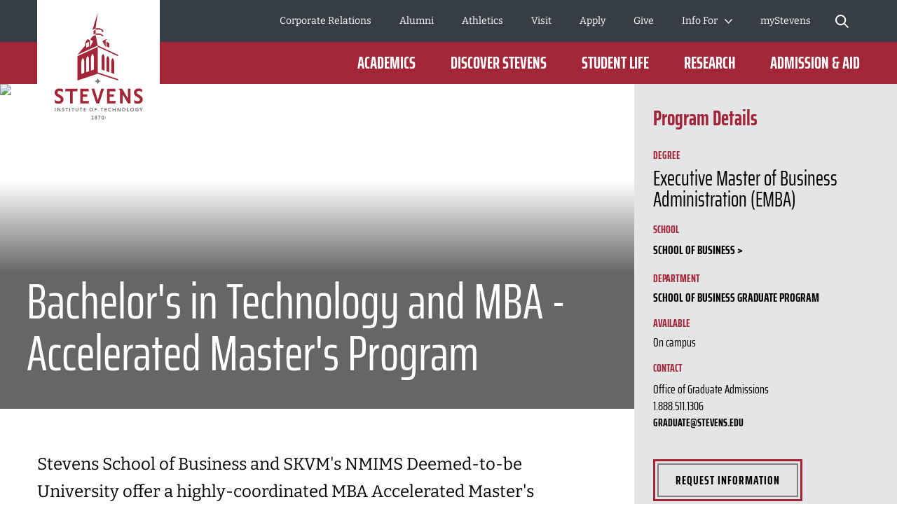

--- FILE ---
content_type: text/css; charset=utf-8
request_url: https://www.stevens.edu/_next/static/css/ac8a8c27feb68ccc.css
body_size: 2899
content:
.slate-form_cc--slate-form__xYKpt .slate-form_form-wrapper__nsPlI,.slate-form_cc--slate-form__xYKpt .slate-form_form-wrapper__nsPlI #form_description p,.slate-form_cc--slate-form__xYKpt .slate-form_form-wrapper__nsPlI .form_responses select,.slate-form_cc--slate-form__xYKpt .slate-form_form-wrapper__nsPlI .form_text input{font-family:Bitter,serif;font-style:normal;font-weight:400}.slate-form_cc--slate-form__xYKpt .slate-form_form-wrapper__nsPlI .form_question .form_label i{font-family:Bitter,serif;font-style:italic}.slate-form_cc--slate-form__xYKpt .slate-form_c--slate-form__ruHR0 .slate-form_f--title__hLqjm h2,.slate-form_cc--slate-form__xYKpt .slate-form_form-wrapper__nsPlI .form_checkbox label,.slate-form_cc--slate-form__xYKpt .slate-form_form-wrapper__nsPlI .form_radio label{font-family:Saira Extra Condensed,sans-serif;font-style:normal;font-weight:400}.slate-form_cc--slate-form__xYKpt .slate-form_form-wrapper__nsPlI .form_action .form_button_submit{font-family:Saira Extra Condensed,sans-serif;font-style:normal;font-weight:700}.slate-form_cc--slate-form__xYKpt .slate-form_form-wrapper__nsPlI .form_question .form_label{font-family:IBM Plex Sans,sans-serif;font-style:normal;font-weight:400}.slate-form_cc--slate-form__xYKpt{max-width:1800px;margin:0 auto}.slate-form_cc--slate-form__xYKpt .slate-form_c--slate-form__ruHR0{padding-right:6.25%;padding-left:6.25%}@media screen and (min-width:768px){.slate-form_cc--slate-form__xYKpt .slate-form_c--slate-form__ruHR0{padding-right:8.3333333333%;padding-left:8.3333333333%}}@media screen and (min-width:1024px){.slate-form_cc--slate-form__xYKpt .slate-form_c--slate-form__ruHR0{padding-right:18.75%;padding-left:18.75%}}.slate-form_cc--slate-form__xYKpt .slate-form_c--slate-form__ruHR0 .slate-form_f--title__hLqjm{margin-bottom:1.25rem}.slate-form_cc--slate-form__xYKpt .slate-form_c--slate-form__ruHR0 .slate-form_f--title__hLqjm h2{font-size:2.25rem;line-height:1;color:#a32638}.slate-form_cc--slate-form__xYKpt .slate-form_c--slate-form__ruHR0 .slate-form_inner-wrapper__M3nZr{padding:2.5rem 6.6666666667% 3.75rem;background:#e4e5e6}.slate-form_cc--slate-form__xYKpt .slate-form_form-wrapper__nsPlI{font-size:1rem;line-height:1.75}.slate-form_cc--slate-form__xYKpt .slate-form_form-wrapper__nsPlI a{color:#a32638}.slate-form_cc--slate-form__xYKpt .slate-form_form-wrapper__nsPlI #form_description{margin-bottom:1.875rem}.slate-form_cc--slate-form__xYKpt .slate-form_form-wrapper__nsPlI #form_description p{font-size:1rem;line-height:1.75}.slate-form_cc--slate-form__xYKpt .slate-form_form-wrapper__nsPlI .form_question{margin-bottom:1.75rem}.slate-form_cc--slate-form__xYKpt .slate-form_form-wrapper__nsPlI .form_question .form_label{font-size:.875rem;line-height:1;margin-bottom:.625rem;font-weight:500}.slate-form_cc--slate-form__xYKpt .slate-form_form-wrapper__nsPlI .form_question .form_label i{font-size:.875rem;line-height:1.5715;font-weight:500;color:#767676}.slate-form_cc--slate-form__xYKpt .slate-form_form-wrapper__nsPlI .form_question .form_label i a{color:#a32638}.slate-form_cc--slate-form__xYKpt .slate-form_form-wrapper__nsPlI .form_text input{font-size:1rem;line-height:1.25;padding:.25rem;width:100%;border:.0625rem solid #7f7f7f;background:none}html[data-whatintent=mouse] .slate-form_cc--slate-form__xYKpt .slate-form_form-wrapper__nsPlI .form_text input{transition:all .2s}html[data-whatintent=mouse] .slate-form_cc--slate-form__xYKpt .slate-form_form-wrapper__nsPlI .form_text input:hover{border-bottom-color:#000}.slate-form_cc--slate-form__xYKpt .slate-form_form-wrapper__nsPlI .form_text input::-moz-placeholder{color:#fff}.slate-form_cc--slate-form__xYKpt .slate-form_form-wrapper__nsPlI .form_text input::placeholder{color:#fff}.slate-form_cc--slate-form__xYKpt .slate-form_form-wrapper__nsPlI .form_text input:focus{border-bottom-color:#a32638;outline:none}html[data-whatintent=mouse] .slate-form_cc--slate-form__xYKpt .slate-form_form-wrapper__nsPlI .form_text input:focus{transition:all .2s}html[data-whatintent=mouse] .slate-form_cc--slate-form__xYKpt .slate-form_form-wrapper__nsPlI .form_text input:focus:hover{border-bottom-color:#a32638}.slate-form_cc--slate-form__xYKpt .slate-form_form-wrapper__nsPlI .form_responses input,.slate-form_cc--slate-form__xYKpt .slate-form_form-wrapper__nsPlI .form_responses select,.slate-form_cc--slate-form__xYKpt .slate-form_form-wrapper__nsPlI .form_responses textarea{width:100%;min-height:2rem;max-height:2.375rem;padding:.5rem;background-color:rgba(0,0,0,0);border:.0625rem solid #7f7f7f}.slate-form_cc--slate-form__xYKpt .slate-form_form-wrapper__nsPlI .form_responses select{font-size:1rem;line-height:1.25;width:100%;border:.0625rem solid #7f7f7f;background-color:rgba(0,0,0,0);background-image:url("[data-uri]");background-repeat:no-repeat;-webkit-appearance:none;-moz-appearance:none;background-position:right .7rem top 50%;background-size:1rem auto;appearance:none}html[data-whatintent=mouse] .slate-form_cc--slate-form__xYKpt .slate-form_form-wrapper__nsPlI .form_responses select{transition:all .2s}html[data-whatintent=mouse] .slate-form_cc--slate-form__xYKpt .slate-form_form-wrapper__nsPlI .form_responses select:hover{border-bottom-color:#000}.slate-form_cc--slate-form__xYKpt .slate-form_form-wrapper__nsPlI .form_responses select:focus{border-bottom-color:#a32638;outline:none}html[data-whatintent=mouse] .slate-form_cc--slate-form__xYKpt .slate-form_form-wrapper__nsPlI .form_responses select:focus{transition:all .2s}html[data-whatintent=mouse] .slate-form_cc--slate-form__xYKpt .slate-form_form-wrapper__nsPlI .form_responses select:focus:hover{border-bottom-color:#a32638}.slate-form_cc--slate-form__xYKpt .slate-form_form-wrapper__nsPlI .form_birthdate .form_responses{display:flex;justify-content:space-between}@media screen and (max-width:767px){.slate-form_cc--slate-form__xYKpt .slate-form_form-wrapper__nsPlI .form_birthdate .form_responses{flex-direction:column}}.slate-form_cc--slate-form__xYKpt .slate-form_form-wrapper__nsPlI .form_birthdate .form_responses select{margin-left:0!important}.slate-form_cc--slate-form__xYKpt .slate-form_form-wrapper__nsPlI .form_birthdate .form_responses select:not(:last-child){margin-bottom:1.875rem}@media screen and (min-width:768px){.slate-form_cc--slate-form__xYKpt .slate-form_form-wrapper__nsPlI .form_birthdate .form_responses select{width:31%}.slate-form_cc--slate-form__xYKpt .slate-form_form-wrapper__nsPlI .form_birthdate .form_responses select:not(:last-child){margin-bottom:0}}.slate-form_cc--slate-form__xYKpt .slate-form_form-wrapper__nsPlI .form_action .form_button_submit{font-size:1.125rem;line-height:1;padding:.625rem 2rem;position:relative;display:inline-flex;justify-content:center;align-items:center;text-decoration:none;text-align:center;width:100%;min-height:3.75rem;letter-spacing:.0625rem;border-radius:0;background-color:rgba(0,0,0,0);text-transform:uppercase;transition:background-color .2s ease-in-out;-webkit-appearance:none;-moz-appearance:none;appearance:none;outline-offset:0}.slate-form_cc--slate-form__xYKpt .slate-form_form-wrapper__nsPlI .form_action .form_button_submit:after{position:absolute;width:100%;height:100%;top:0;left:0;border:.1875rem solid #ebc73b;transition:border-width .2s ease-in-out;content:""}.slate-form_cc--slate-form__xYKpt .slate-form_form-wrapper__nsPlI .form_action .form_button_submit:before{position:absolute;width:calc(100% - .75rem);height:calc(100% - .75rem);top:.375rem;left:.375rem;content:""}@media screen and (min-width:768px){.slate-form_cc--slate-form__xYKpt .slate-form_form-wrapper__nsPlI .form_action .form_button_submit{width:auto;min-width:12.5rem}}.slate-form_cc--slate-form__xYKpt .slate-form_form-wrapper__nsPlI .form_action .form_button_submit:focus{background-color:rgba(0,0,0,0);border-color:#ebc73b;text-decoration:none}.slate-form_cc--slate-form__xYKpt .slate-form_form-wrapper__nsPlI .form_action .form_button_submit:focus:after{transition:border-width .2s ease-in-out;border-width:.5rem}html[data-whatintent=mouse] .slate-form_cc--slate-form__xYKpt .slate-form_form-wrapper__nsPlI .form_action .form_button_submit:hover{background-color:rgba(0,0,0,0);text-decoration:none;border-width:.5rem}html[data-whatintent=mouse] .slate-form_cc--slate-form__xYKpt .slate-form_form-wrapper__nsPlI .form_action .form_button_submit:hover:after{transition:border-width .2s ease-in-out;border-width:.5rem}.slate-form_cc--slate-form__xYKpt .slate-form_form-wrapper__nsPlI .form_action .form_button_submit{background-color:#a32638;color:#fff}.slate-form_cc--slate-form__xYKpt .slate-form_form-wrapper__nsPlI .form_action .form_button_submit:after,.slate-form_cc--slate-form__xYKpt .slate-form_form-wrapper__nsPlI .form_action .form_button_submit:before{border:.125rem solid #fff}html[data-whatintent=mouse] .slate-form_cc--slate-form__xYKpt .slate-form_form-wrapper__nsPlI .form_action .form_button_submit{transition:all .2s}html[data-whatintent=mouse] .slate-form_cc--slate-form__xYKpt .slate-form_form-wrapper__nsPlI .form_action .form_button_submit:hover{background-color:#a32638;color:#fff}html[data-whatintent=mouse] .slate-form_cc--slate-form__xYKpt .slate-form_form-wrapper__nsPlI .form_action .form_button_submit:hover:after{border:.125rem solid #fff}html[data-whatintent=mouse] .slate-form_cc--slate-form__xYKpt .slate-form_form-wrapper__nsPlI .form_action .form_button_submit:hover:before{border:.125rem solid #a32638}.slate-form_cc--slate-form__xYKpt .slate-form_form-wrapper__nsPlI .form_action .form_button_submit:focus{background-color:#a32638;color:#fff}.slate-form_cc--slate-form__xYKpt .slate-form_form-wrapper__nsPlI .form_action .form_button_submit:focus:after{border:.125rem solid #fff}.slate-form_cc--slate-form__xYKpt .slate-form_form-wrapper__nsPlI .form_action .form_button_submit:focus:before{border:.125rem solid #a32638}.slate-form_cc--slate-form__xYKpt .slate-form_form-wrapper__nsPlI .form_radio .form_response:not(:last-child){margin-bottom:.625rem}.slate-form_cc--slate-form__xYKpt .slate-form_form-wrapper__nsPlI .form_radio input[type=radio]{position:absolute;top:0;left:-624.9375rem}html[data-whatinput=keyboard] .slate-form_cc--slate-form__xYKpt .slate-form_form-wrapper__nsPlI .form_radio input[type=radio]:focus+label:before{background-color:#fff}.slate-form_cc--slate-form__xYKpt .slate-form_form-wrapper__nsPlI .form_radio input[type=radio]:checked+label:before{border:.125rem solid #000;background-color:#fff}.slate-form_cc--slate-form__xYKpt .slate-form_form-wrapper__nsPlI .form_radio input[type=radio]:checked+label:after{transform:scale(1);border:.125rem solid #fff;background-color:#a32638;opacity:1}.slate-form_cc--slate-form__xYKpt .slate-form_form-wrapper__nsPlI .form_radio input[type=radio]:disabled+label{color:#e4e5e6}.slate-form_cc--slate-form__xYKpt .slate-form_form-wrapper__nsPlI .form_radio input[type=radio]:disabled+label:before{background-color:#e4e5e6}html[data-whatintent=mouse] .slate-form_cc--slate-form__xYKpt .slate-form_form-wrapper__nsPlI .form_radio input[type=radio]:disabled+label{transition:all .2s}html[data-whatintent=mouse] .slate-form_cc--slate-form__xYKpt .slate-form_form-wrapper__nsPlI .form_radio input[type=radio]:disabled+label:hover:before{border:.125rem solid #e4e5e6}.slate-form_cc--slate-form__xYKpt .slate-form_form-wrapper__nsPlI .form_radio input[type=radio]+label{margin:0}.slate-form_cc--slate-form__xYKpt .slate-form_form-wrapper__nsPlI .form_radio label{font-size:1.125rem;line-height:1.4445;padding-left:2.1875rem;position:relative;margin-bottom:0;color:#000;cursor:pointer}.slate-form_cc--slate-form__xYKpt .slate-form_form-wrapper__nsPlI .form_radio label:after,.slate-form_cc--slate-form__xYKpt .slate-form_form-wrapper__nsPlI .form_radio label:before{position:absolute;top:.1875rem;content:""}.slate-form_cc--slate-form__xYKpt .slate-form_form-wrapper__nsPlI .form_radio label:before{left:.0625rem;width:1.375rem;height:1.375rem;border:.0625rem solid #000;border-radius:50%;background-color:#fff}.slate-form_cc--slate-form__xYKpt .slate-form_form-wrapper__nsPlI .form_radio label:after{top:.375rem;left:.25rem;width:1rem;height:1rem;transform:scale(0);transition:transform .1s ease;border-radius:50%;opacity:0}html[data-whatintent=mouse] .slate-form_cc--slate-form__xYKpt .slate-form_form-wrapper__nsPlI .form_radio label{transition:all .2s}html[data-whatintent=mouse] .slate-form_cc--slate-form__xYKpt .slate-form_form-wrapper__nsPlI .form_radio label:hover:before{border:.125rem solid #a32638}.slate-form_cc--slate-form__xYKpt .slate-form_form-wrapper__nsPlI .form_checkbox .form_response:not(:last-child){margin-bottom:.625rem}.slate-form_cc--slate-form__xYKpt .slate-form_form-wrapper__nsPlI .form_checkbox input[type=checkbox]{position:absolute;top:0;left:-624.9375rem}.slate-form_cc--slate-form__xYKpt .slate-form_form-wrapper__nsPlI .form_checkbox input[type=checkbox]:focus+label:before{background-color:#fff}.slate-form_cc--slate-form__xYKpt .slate-form_form-wrapper__nsPlI .form_checkbox input[type=checkbox]:checked+label:before{border:.125rem solid #000;background-color:#fff}.slate-form_cc--slate-form__xYKpt .slate-form_form-wrapper__nsPlI .form_checkbox input[type=checkbox]:checked+label:after{transform:scale(1);border:.125rem solid #fff;background-color:#a32638;opacity:1}.slate-form_cc--slate-form__xYKpt .slate-form_form-wrapper__nsPlI .form_checkbox input[type=checkbox]:disabled+label{color:#e4e5e6}.slate-form_cc--slate-form__xYKpt .slate-form_form-wrapper__nsPlI .form_checkbox input[type=checkbox]:disabled+label:before{background-color:#e4e5e6}html[data-whatintent=mouse] .slate-form_cc--slate-form__xYKpt .slate-form_form-wrapper__nsPlI .form_checkbox input[type=checkbox]:disabled+label{transition:all .2s}html[data-whatintent=mouse] .slate-form_cc--slate-form__xYKpt .slate-form_form-wrapper__nsPlI .form_checkbox input[type=checkbox]:disabled+label:hover:before{border:.125rem solid #e4e5e6}.slate-form_cc--slate-form__xYKpt .slate-form_form-wrapper__nsPlI .form_checkbox input[type=checkbox]+label{margin:0}.slate-form_cc--slate-form__xYKpt .slate-form_form-wrapper__nsPlI .form_checkbox label{font-size:1.125rem;line-height:1.4445;padding-left:2.1875rem;position:relative;margin-bottom:0;color:#fff;cursor:pointer}.slate-form_cc--slate-form__xYKpt .slate-form_form-wrapper__nsPlI .form_checkbox label:after,.slate-form_cc--slate-form__xYKpt .slate-form_form-wrapper__nsPlI .form_checkbox label:before{position:absolute;top:.1875rem;content:""}.slate-form_cc--slate-form__xYKpt .slate-form_form-wrapper__nsPlI .form_checkbox label:before{left:.0625rem;width:1.25rem;height:1.25rem;border:.0625rem solid #000;background-color:#fff}.slate-form_cc--slate-form__xYKpt .slate-form_form-wrapper__nsPlI .form_checkbox label:after{top:.375rem;left:.25rem;width:.875rem;height:.875rem;transform:scale(0);transition:transform .1s ease;opacity:0}html[data-whatintent=mouse] .slate-form_cc--slate-form__xYKpt .slate-form_form-wrapper__nsPlI .form_checkbox label{transition:all .2s}html[data-whatintent=mouse] .slate-form_cc--slate-form__xYKpt .slate-form_form-wrapper__nsPlI .form_checkbox label:hover:before{border:.125rem solid #a32638}.slate-form_cc--slate-form__xYKpt .slate-form_form-wrapper__nsPlI .form_address fieldset div label{margin-top:1.75rem}@font-face{font-family:Saira Extra Condensed;font-style:normal;font-weight:400;src:local(""),url(/fonts/saira-extra-condensed-v11-latin-regular.woff2) format("woff2"),url(/fonts/saira-extra-condensed-v11-latin-regular.woff) format("woff");font-display:swap}@font-face{font-family:Saira Extra Condensed;font-style:normal;font-weight:700;src:local(""),url(/fonts/saira-extra-condensed-v11-latin-700.woff2) format("woff2"),url(/fonts/saira-extra-condensed-v11-latin-700.woff) format("woff");font-display:swap}@font-face{font-family:Bitter;font-style:normal;font-weight:400;src:local(""),url(/fonts/bitter-v28-latin-regular.woff2) format("woff2"),url(/fonts/bitter-v28-latin-regular.woff) format("woff");font-display:swap}@font-face{font-family:Bitter;font-style:italic;font-weight:400;src:local(""),url(/fonts/bitter-v28-latin-italic.woff2) format("woff2"),url(/fonts/bitter-v28-latin-italic.woff) format("woff");font-display:swap}@font-face{font-family:Bitter;font-style:normal;font-weight:700;src:local(""),url(/fonts/bitter-v28-latin-700.woff2) format("woff2"),url(/fonts/bitter-v28-latin-700.woff) format("woff");font-display:swap}@font-face{font-family:Bitter;font-style:italic;font-weight:700;src:local(""),url(/fonts/bitter-v28-latin-700italic.woff2) format("woff2"),url(/fonts/bitter-v28-latin-700italic.woff) format("woff");font-display:swap}@font-face{font-family:Bitter;font-style:italic;font-weight:500;src:local(""),url(/fonts/bitter-v28-latin-medium-italic.woff2) format("woff2"),url(/fonts/bitter-v28-latin-medium-italic.woff) format("woff");font-display:swap}@font-face{font-family:Bitter;font-style:normal;font-weight:500;src:local(""),url(/fonts/bitter-v28-latin-medium.woff2) format("woff2"),url(/fonts/bitter-v28-latin-medium.woff) format("woff");font-display:swap}@font-face{font-family:IBM Plex Sans Condensed;font-style:normal;font-weight:500;src:local(""),url(/fonts/ibm-plex-sans-condensed-medium.woff2) format("woff2"),url(/fonts/ibm-plex-sans-condensed-medium.woff) format("woff");font-display:swap}@font-face{font-family:IBM Plex Sans;font-style:normal;font-weight:400;src:local(""),url(/fonts/ibm-plex-sans-regular.woff2) format("woff2"),url(/fonts/ibm-plex-sans-regular.woff) format("woff");font-display:swap}.four-manual-cards_cc--four-manual-cards__Sn1VB .four-manual-cards_c--four-manual-cards__I585U .four-manual-cards_inner-wrapper__qdJqJ .four-manual-cards_cards-container__8iOjz .four-manual-cards_card__MKgfe .four-manual-cards_f--description__yNq4C p,.four-manual-cards_cc--four-manual-cards__Sn1VB .four-manual-cards_c--four-manual-cards__I585U .four-manual-cards_inner-wrapper__qdJqJ .four-manual-cards_cards-container__8iOjz .four-manual-cards_card__MKgfe .four-manual-cards_f--description__yNq4C p a{font-family:Bitter,serif;font-style:normal;font-weight:400}.four-manual-cards_cc--four-manual-cards__Sn1VB .four-manual-cards_c--four-manual-cards__I585U .four-manual-cards_inner-wrapper__qdJqJ .four-manual-cards_f--section-title__l0YT8 h2{font-family:Saira Extra Condensed,sans-serif;font-style:normal;font-weight:400}.four-manual-cards_cc--four-manual-cards__Sn1VB .four-manual-cards_c--four-manual-cards__I585U .four-manual-cards_inner-wrapper__qdJqJ .four-manual-cards_cards-container__8iOjz .four-manual-cards_card__MKgfe a{font-family:Saira Extra Condensed,sans-serif;font-style:normal;font-weight:700}.four-manual-cards_cc--four-manual-cards__Sn1VB{margin-bottom:2.5rem}@media screen and (min-width:768px){.four-manual-cards_cc--four-manual-cards__Sn1VB{margin-bottom:3.75rem}}.four-manual-cards_cc--four-manual-cards__Sn1VB{background:#e7f2fb}.four-manual-cards_cc--four-manual-cards__Sn1VB .four-manual-cards_c--four-manual-cards__I585U{max-width:1800px;margin:0 auto}.four-manual-cards_cc--four-manual-cards__Sn1VB .four-manual-cards_c--four-manual-cards__I585U .four-manual-cards_inner-wrapper__qdJqJ{padding:1.875rem 6.25%}@media screen and (min-width:768px){.four-manual-cards_cc--four-manual-cards__Sn1VB .four-manual-cards_c--four-manual-cards__I585U .four-manual-cards_inner-wrapper__qdJqJ{padding:3.75rem 2.0833333333%}.four-manual-cards_cc--four-manual-cards__Sn1VB .four-manual-cards_c--four-manual-cards__I585U .four-manual-cards_inner-wrapper__qdJqJ .four-manual-cards_f--section-title__l0YT8{padding-right:6.5217391304%;padding-left:6.5217391304%}}.four-manual-cards_cc--four-manual-cards__Sn1VB .four-manual-cards_c--four-manual-cards__I585U .four-manual-cards_inner-wrapper__qdJqJ .four-manual-cards_f--section-title__l0YT8 h2{font-size:2.25rem;line-height:1;color:#363d45;text-align:center}@media screen and (min-width:768px){.four-manual-cards_cc--four-manual-cards__Sn1VB .four-manual-cards_c--four-manual-cards__I585U .four-manual-cards_inner-wrapper__qdJqJ .four-manual-cards_f--section-title__l0YT8 h2{font-size:4.5rem;line-height:.8334}}.four-manual-cards_cc--four-manual-cards__Sn1VB .four-manual-cards_c--four-manual-cards__I585U .four-manual-cards_inner-wrapper__qdJqJ .four-manual-cards_cards-container__8iOjz{margin-top:1.875rem}@media screen and (min-width:768px){.four-manual-cards_cc--four-manual-cards__Sn1VB .four-manual-cards_c--four-manual-cards__I585U .four-manual-cards_inner-wrapper__qdJqJ .four-manual-cards_cards-container__8iOjz{margin-top:3.125rem;display:flex;justify-content:center}}.four-manual-cards_cc--four-manual-cards__Sn1VB .four-manual-cards_c--four-manual-cards__I585U .four-manual-cards_inner-wrapper__qdJqJ .four-manual-cards_cards-container__8iOjz .four-manual-cards_card__MKgfe{padding-top:0;padding-bottom:1.875rem;position:relative;border-bottom:.0625rem solid #7f7f7f;text-align:center}@media screen and (min-width:768px){.four-manual-cards_cc--four-manual-cards__Sn1VB .four-manual-cards_c--four-manual-cards__I585U .four-manual-cards_inner-wrapper__qdJqJ .four-manual-cards_cards-container__8iOjz .four-manual-cards_card__MKgfe{padding-top:1.5rem;padding-bottom:.75rem;flex:0 0 21.7391304348%;border-bottom:0}}.four-manual-cards_cc--four-manual-cards__Sn1VB .four-manual-cards_c--four-manual-cards__I585U .four-manual-cards_inner-wrapper__qdJqJ .four-manual-cards_cards-container__8iOjz .four-manual-cards_card__MKgfe:not(:last-child){margin-bottom:1.875rem}@media screen and (min-width:768px){.four-manual-cards_cc--four-manual-cards__Sn1VB .four-manual-cards_c--four-manual-cards__I585U .four-manual-cards_inner-wrapper__qdJqJ .four-manual-cards_cards-container__8iOjz .four-manual-cards_card__MKgfe:not(:last-child){margin-right:4.347826087%;margin-bottom:0}.four-manual-cards_cc--four-manual-cards__Sn1VB .four-manual-cards_c--four-manual-cards__I585U .four-manual-cards_inner-wrapper__qdJqJ .four-manual-cards_cards-container__8iOjz .four-manual-cards_card__MKgfe:not(:last-child):after{position:absolute;top:0;right:-10%;width:.0625rem;height:100%;background-color:#7f7f7f;content:""}}.four-manual-cards_cc--four-manual-cards__Sn1VB .four-manual-cards_c--four-manual-cards__I585U .four-manual-cards_inner-wrapper__qdJqJ .four-manual-cards_cards-container__8iOjz .four-manual-cards_card__MKgfe a{font-size:1.5rem;line-height:1.25;color:#a32638;text-decoration:none}@media screen and (min-width:768px){.four-manual-cards_cc--four-manual-cards__Sn1VB .four-manual-cards_c--four-manual-cards__I585U .four-manual-cards_inner-wrapper__qdJqJ .four-manual-cards_cards-container__8iOjz .four-manual-cards_card__MKgfe a{font-size:1.875rem;line-height:1}}html[data-whatintent=mouse] .four-manual-cards_cc--four-manual-cards__Sn1VB .four-manual-cards_c--four-manual-cards__I585U .four-manual-cards_inner-wrapper__qdJqJ .four-manual-cards_cards-container__8iOjz .four-manual-cards_card__MKgfe a{transition:all .2s}html[data-whatintent=mouse] .four-manual-cards_cc--four-manual-cards__Sn1VB .four-manual-cards_c--four-manual-cards__I585U .four-manual-cards_inner-wrapper__qdJqJ .four-manual-cards_cards-container__8iOjz .four-manual-cards_card__MKgfe a:hover{text-decoration:underline}.four-manual-cards_cc--four-manual-cards__Sn1VB .four-manual-cards_c--four-manual-cards__I585U .four-manual-cards_inner-wrapper__qdJqJ .four-manual-cards_cards-container__8iOjz .four-manual-cards_card__MKgfe .four-manual-cards_f--description__yNq4C{margin-top:.625rem}@media screen and (min-width:768px){.four-manual-cards_cc--four-manual-cards__Sn1VB .four-manual-cards_c--four-manual-cards__I585U .four-manual-cards_inner-wrapper__qdJqJ .four-manual-cards_cards-container__8iOjz .four-manual-cards_card__MKgfe .four-manual-cards_f--description__yNq4C{margin-top:1.25rem}}.four-manual-cards_cc--four-manual-cards__Sn1VB .four-manual-cards_c--four-manual-cards__I585U .four-manual-cards_inner-wrapper__qdJqJ .four-manual-cards_cards-container__8iOjz .four-manual-cards_card__MKgfe .four-manual-cards_f--description__yNq4C p{font-size:.875rem;line-height:1.5715}@media screen and (min-width:768px){.four-manual-cards_cc--four-manual-cards__Sn1VB .four-manual-cards_c--four-manual-cards__I585U .four-manual-cards_inner-wrapper__qdJqJ .four-manual-cards_cards-container__8iOjz .four-manual-cards_card__MKgfe .four-manual-cards_f--description__yNq4C p{font-size:1rem;line-height:1.75}}.four-manual-cards_cc--four-manual-cards__Sn1VB .four-manual-cards_c--four-manual-cards__I585U .four-manual-cards_inner-wrapper__qdJqJ .four-manual-cards_cards-container__8iOjz .four-manual-cards_card__MKgfe .four-manual-cards_f--description__yNq4C p a{font-size:.875rem;line-height:1.5715;text-decoration:underline}@media screen and (min-width:768px){.four-manual-cards_cc--four-manual-cards__Sn1VB .four-manual-cards_c--four-manual-cards__I585U .four-manual-cards_inner-wrapper__qdJqJ .four-manual-cards_cards-container__8iOjz .four-manual-cards_card__MKgfe .four-manual-cards_f--description__yNq4C p a{font-size:1rem;line-height:1.75}}html[data-whatintent=mouse] .four-manual-cards_cc--four-manual-cards__Sn1VB .four-manual-cards_c--four-manual-cards__I585U .four-manual-cards_inner-wrapper__qdJqJ .four-manual-cards_cards-container__8iOjz .four-manual-cards_card__MKgfe .four-manual-cards_f--description__yNq4C p a{transition:all .2s}html[data-whatintent=mouse] .four-manual-cards_cc--four-manual-cards__Sn1VB .four-manual-cards_c--four-manual-cards__I585U .four-manual-cards_inner-wrapper__qdJqJ .four-manual-cards_cards-container__8iOjz .four-manual-cards_card__MKgfe .four-manual-cards_f--description__yNq4C p a:hover{text-decoration:none}.four-manual-cards_cc--four-manual-cards__Sn1VB .four-manual-cards_c--four-manual-cards__I585U .four-manual-cards_inner-wrapper__qdJqJ .four-manual-cards_cards-container__8iOjz .four-manual-cards_card__MKgfe .four-manual-cards_f--description__yNq4C .four-manual-cards_ellipsis__ltDe9{display:inline}

--- FILE ---
content_type: text/css; charset=utf-8
request_url: https://www.stevens.edu/_next/static/css/6b4eed186e2a6c3a.css
body_size: 3819
content:
.program-info_cc--program-info__QpAIR .program-info_c--program-info__A7F_B .program-info_info-row__vuNVC span,.program-info_cc--program-info__QpAIR .program-info_c--program-info__A7F_B .program-info_info-row__vuNVC.program-info_degree__tDJVH span{font-family:Saira Extra Condensed,sans-serif;font-style:normal;font-weight:400}.program-info_cc--program-info__QpAIR .program-info_c--program-info__A7F_B .program-info_apply-now__MCVxo,.program-info_cc--program-info__QpAIR .program-info_c--program-info__A7F_B .program-info_f--section-title__gGhji h2,.program-info_cc--program-info__QpAIR .program-info_c--program-info__A7F_B .program-info_info-row__vuNVC h3,.program-info_cc--program-info__QpAIR .program-info_c--program-info__A7F_B .program-info_info-row__vuNVC.program-info_contact__7JPob a,.program-info_cc--program-info__QpAIR .program-info_c--program-info__A7F_B .program-info_info-row__vuNVC.program-info_upper__lE_lC a,.program-info_cc--program-info__QpAIR .program-info_c--program-info__A7F_B .program-info_info-row__vuNVC.program-info_upper__lE_lC span,.program-info_cc--program-info__QpAIR .program-info_c--program-info__A7F_B .program-info_request-information__tPIJa{font-family:Saira Extra Condensed,sans-serif;font-style:normal;font-weight:700}.program-info_cc--program-info__QpAIR{padding:1.875rem 6.25%;position:relative;background-color:#e4e5e6}.program-info_cc--program-info__QpAIR:after{position:absolute;top:calc(100% - .0625rem);left:0;width:100%;height:3.125rem;background:#e4e5e6;content:"";clip-path:polygon(0 100%,0 0,100% 0)}@media screen and (min-width:768px){.program-info_cc--program-info__QpAIR:after{height:3.75rem}}@media screen and (min-width:1024px){.program-info_cc--program-info__QpAIR{padding:2.125rem 2.0833333333%;position:absolute;top:0;right:0;flex:0 0 23.4375rem;width:23.4375rem;z-index:4}}.program-info_cc--program-info__QpAIR .program-info_c--program-info__A7F_B .program-info_f--section-title__gGhji{margin-bottom:.625rem}@media screen and (min-width:1024px){.program-info_cc--program-info__QpAIR .program-info_c--program-info__A7F_B .program-info_f--section-title__gGhji{margin-bottom:1.875rem}}.program-info_cc--program-info__QpAIR .program-info_c--program-info__A7F_B .program-info_f--section-title__gGhji h2{font-size:1.5rem;line-height:1.25;color:#a32638}@media screen and (min-width:1024px){.program-info_cc--program-info__QpAIR .program-info_c--program-info__A7F_B .program-info_f--section-title__gGhji h2{font-size:1.875rem;line-height:1}}.program-info_cc--program-info__QpAIR .program-info_c--program-info__A7F_B .program-info_info-row__vuNVC:not(:last-child){margin-bottom:1.25rem}.program-info_cc--program-info__QpAIR .program-info_c--program-info__A7F_B .program-info_info-row__vuNVC h3{margin-bottom:.125rem;font-size:1rem;line-height:1.875;color:#a32638;text-transform:uppercase}@media screen and (min-width:1024px){.program-info_cc--program-info__QpAIR .program-info_c--program-info__A7F_B .program-info_info-row__vuNVC h3{margin-bottom:.625rem;font-size:1rem;line-height:1}}.program-info_cc--program-info__QpAIR .program-info_c--program-info__A7F_B .program-info_info-row__vuNVC span{font-size:1.125rem;line-height:1;display:block;color:#000}.program-info_cc--program-info__QpAIR .program-info_c--program-info__A7F_B .program-info_info-row__vuNVC.program-info_upper__lE_lC a{font-size:1.125rem;line-height:1;color:#000;text-decoration:none;text-transform:uppercase}html[data-whatintent=mouse] .program-info_cc--program-info__QpAIR .program-info_c--program-info__A7F_B .program-info_info-row__vuNVC.program-info_upper__lE_lC a{transition:all .2s}html[data-whatintent=mouse] .program-info_cc--program-info__QpAIR .program-info_c--program-info__A7F_B .program-info_info-row__vuNVC.program-info_upper__lE_lC a:hover{text-decoration:underline}.program-info_cc--program-info__QpAIR .program-info_c--program-info__A7F_B .program-info_info-row__vuNVC.program-info_upper__lE_lC a:after{font-size:1.125rem;line-height:1;display:inline;content:" >"}.program-info_cc--program-info__QpAIR .program-info_c--program-info__A7F_B .program-info_info-row__vuNVC.program-info_upper__lE_lC span{text-transform:uppercase}.program-info_cc--program-info__QpAIR .program-info_c--program-info__A7F_B .program-info_info-row__vuNVC.program-info_degree__tDJVH span{font-size:1.875rem;line-height:1}.program-info_cc--program-info__QpAIR .program-info_c--program-info__A7F_B .program-info_info-row__vuNVC.program-info_contact__7JPob span{font-size:1.125rem;line-height:1.3334}.program-info_cc--program-info__QpAIR .program-info_c--program-info__A7F_B .program-info_info-row__vuNVC.program-info_contact__7JPob a{color:#000;text-decoration:none;text-transform:uppercase}html[data-whatintent=mouse] .program-info_cc--program-info__QpAIR .program-info_c--program-info__A7F_B .program-info_info-row__vuNVC.program-info_contact__7JPob a{transition:all .2s}html[data-whatintent=mouse] .program-info_cc--program-info__QpAIR .program-info_c--program-info__A7F_B .program-info_info-row__vuNVC.program-info_contact__7JPob a:hover{text-decoration:underline}.program-info_cc--program-info__QpAIR .program-info_c--program-info__A7F_B .program-info_buttons-container__JTON2{margin-top:1.875rem}@media screen and (min-width:768px){.program-info_cc--program-info__QpAIR .program-info_c--program-info__A7F_B .program-info_buttons-container__JTON2{margin-top:2.5rem;display:flex;flex-direction:column;align-items:flex-start}}.program-info_cc--program-info__QpAIR .program-info_c--program-info__A7F_B .program-info_apply-now__MCVxo,.program-info_cc--program-info__QpAIR .program-info_c--program-info__A7F_B .program-info_request-information__tPIJa{font-size:1.125rem;line-height:1;padding:.625rem 2rem;position:relative;display:inline-flex;justify-content:center;align-items:center;text-decoration:none;text-align:center;width:100%;min-height:3.75rem;letter-spacing:.0625rem;border-radius:0;color:#fff;background-color:rgba(0,0,0,0);text-transform:uppercase;transition:background-color .2s ease-in-out;-webkit-appearance:none;-moz-appearance:none;appearance:none;outline-offset:0}.program-info_cc--program-info__QpAIR .program-info_c--program-info__A7F_B .program-info_apply-now__MCVxo:after,.program-info_cc--program-info__QpAIR .program-info_c--program-info__A7F_B .program-info_request-information__tPIJa:after{position:absolute;width:100%;height:100%;top:0;left:0;border:.1875rem solid #ebc73b;transition:border-width .2s ease-in-out;content:""}.program-info_cc--program-info__QpAIR .program-info_c--program-info__A7F_B .program-info_apply-now__MCVxo:before,.program-info_cc--program-info__QpAIR .program-info_c--program-info__A7F_B .program-info_request-information__tPIJa:before{position:absolute;width:calc(100% - .75rem);height:calc(100% - .75rem);top:.375rem;left:.375rem;border:.125rem solid #fff;content:""}@media screen and (min-width:768px){.program-info_cc--program-info__QpAIR .program-info_c--program-info__A7F_B .program-info_apply-now__MCVxo,.program-info_cc--program-info__QpAIR .program-info_c--program-info__A7F_B .program-info_request-information__tPIJa{width:auto;min-width:12.5rem}}.program-info_cc--program-info__QpAIR .program-info_c--program-info__A7F_B .program-info_apply-now__MCVxo:focus,.program-info_cc--program-info__QpAIR .program-info_c--program-info__A7F_B .program-info_request-information__tPIJa:focus{background-color:rgba(0,0,0,0);color:#fff;border-color:#ebc73b;text-decoration:none}.program-info_cc--program-info__QpAIR .program-info_c--program-info__A7F_B .program-info_apply-now__MCVxo:focus:after,.program-info_cc--program-info__QpAIR .program-info_c--program-info__A7F_B .program-info_request-information__tPIJa:focus:after{transition:border-width .2s ease-in-out;border-width:.5rem}html[data-whatintent=mouse] .program-info_cc--program-info__QpAIR .program-info_c--program-info__A7F_B .program-info_apply-now__MCVxo:hover,html[data-whatintent=mouse] .program-info_cc--program-info__QpAIR .program-info_c--program-info__A7F_B .program-info_request-information__tPIJa:hover{background-color:rgba(0,0,0,0);color:#fff;text-decoration:none;border-width:.5rem}html[data-whatintent=mouse] .program-info_cc--program-info__QpAIR .program-info_c--program-info__A7F_B .program-info_apply-now__MCVxo:hover:after,html[data-whatintent=mouse] .program-info_cc--program-info__QpAIR .program-info_c--program-info__A7F_B .program-info_request-information__tPIJa:hover:after{transition:border-width .2s ease-in-out;border-width:.5rem}.program-info_cc--program-info__QpAIR .program-info_c--program-info__A7F_B .program-info_apply-now__MCVxo,.program-info_cc--program-info__QpAIR .program-info_c--program-info__A7F_B .program-info_request-information__tPIJa{color:#a32638}.program-info_cc--program-info__QpAIR .program-info_c--program-info__A7F_B .program-info_apply-now__MCVxo:after,.program-info_cc--program-info__QpAIR .program-info_c--program-info__A7F_B .program-info_request-information__tPIJa:after{border-color:#a32638}.program-info_cc--program-info__QpAIR .program-info_c--program-info__A7F_B .program-info_apply-now__MCVxo:before,.program-info_cc--program-info__QpAIR .program-info_c--program-info__A7F_B .program-info_request-information__tPIJa:before{border-color:#7f7f7f}.program-info_cc--program-info__QpAIR .program-info_c--program-info__A7F_B .program-info_apply-now__MCVxo:focus,.program-info_cc--program-info__QpAIR .program-info_c--program-info__A7F_B .program-info_request-information__tPIJa:focus,html[data-whatintent=mouse] .program-info_cc--program-info__QpAIR .program-info_c--program-info__A7F_B .program-info_apply-now__MCVxo:hover,html[data-whatintent=mouse] .program-info_cc--program-info__QpAIR .program-info_c--program-info__A7F_B .program-info_request-information__tPIJa:hover{color:#a32638}.program-info_cc--program-info__QpAIR .program-info_c--program-info__A7F_B .program-info_apply-now__MCVxo,.program-info_cc--program-info__QpAIR .program-info_c--program-info__A7F_B .program-info_apply-now__MCVxo:focus,.program-info_cc--program-info__QpAIR .program-info_c--program-info__A7F_B .program-info_request-information__tPIJa,.program-info_cc--program-info__QpAIR .program-info_c--program-info__A7F_B .program-info_request-information__tPIJa:focus{color:#000}html[data-whatintent=mouse] .program-info_cc--program-info__QpAIR .program-info_c--program-info__A7F_B .program-info_apply-now__MCVxo,html[data-whatintent=mouse] .program-info_cc--program-info__QpAIR .program-info_c--program-info__A7F_B .program-info_request-information__tPIJa{transition:all .2s}html[data-whatintent=mouse] .program-info_cc--program-info__QpAIR .program-info_c--program-info__A7F_B .program-info_apply-now__MCVxo:hover,html[data-whatintent=mouse] .program-info_cc--program-info__QpAIR .program-info_c--program-info__A7F_B .program-info_request-information__tPIJa:hover{color:#000}.program-info_cc--program-info__QpAIR .program-info_c--program-info__A7F_B .program-info_request-information__tPIJa{margin-bottom:1.25rem}@media screen and (min-width:1024px){.program-info_cc--program-info__QpAIR .program-info_c--program-info__A7F_B .program-info_request-information__tPIJa{margin-bottom:1.875rem}}.hero-program_cc--hero-program__f1Pxk .hero-program_title-wrapper__LJaBE h1{font-family:Saira Extra Condensed,sans-serif;font-style:normal;font-weight:400}.hero-program_cc--hero-program__f1Pxk{position:relative;width:100%}@media screen and (min-width:1024px){.hero-program_cc--hero-program__f1Pxk{flex:0 0 calc(100% - 23.4375rem);width:calc(100% - 23.4375rem)}}.hero-program_cc--hero-program__f1Pxk .hero-program_c--hero-program__xqUXE{position:relative}@media screen and (min-width:1024px){.hero-program_cc--hero-program__f1Pxk .hero-program_c--hero-program__xqUXE:after{display:block;position:absolute;bottom:0;left:0;width:100%;height:70%;background:linear-gradient(180deg,rgba(0,0,0,0),rgba(0,0,0,.6) 40%);content:"";z-index:3}}.hero-program_cc--hero-program__f1Pxk .hero-program_image-wrapper__qpXCk{position:relative}@media screen and (max-width:1023px){.hero-program_cc--hero-program__f1Pxk .hero-program_image-wrapper__qpXCk img{aspect-ratio:16/9;-o-object-fit:cover;object-fit:cover}@supports not (aspect-ratio:16/9){.hero-program_cc--hero-program__f1Pxk .hero-program_image-wrapper__qpXCk{position:relative;padding-top:56.25%}.hero-program_cc--hero-program__f1Pxk .hero-program_image-wrapper__qpXCk img{position:absolute;top:0;left:0}}}@media screen and (min-width:1024px){.hero-program_cc--hero-program__f1Pxk .hero-program_image-wrapper__qpXCk{height:29rem;overflow:hidden}.hero-program_cc--hero-program__f1Pxk .hero-program_image-wrapper__qpXCk img{height:100%;-o-object-fit:cover;object-fit:cover;-o-object-position:center;object-position:center}}.hero-program_cc--hero-program__f1Pxk .hero-program_title-wrapper__LJaBE{padding-top:1.875rem;padding-right:6.25%;padding-left:6.25%;width:100%}@media screen and (max-width:1023px){.hero-program_cc--hero-program__f1Pxk .hero-program_title-wrapper__LJaBE{background-color:#e4e5e6}}@media screen and (min-width:1024px){.hero-program_cc--hero-program__f1Pxk .hero-program_title-wrapper__LJaBE{padding:0 4.1666666667%;position:absolute;bottom:2.6875rem;margin:0;z-index:4}}.hero-program_cc--hero-program__f1Pxk .hero-program_title-wrapper__LJaBE h1{font-size:2.25rem;line-height:1;color:#a32638;line-height:1.1}@media screen and (min-width:1024px){.hero-program_cc--hero-program__f1Pxk .hero-program_title-wrapper__LJaBE h1{font-size:4.5rem;line-height:1.0278;color:#fff}}.image-gallery_cc--image-gallery__L8zQt .image-gallery_text-slider__Ccb_q .image-gallery_slide-item__6Mfp2 .image-gallery_image-credit__bK_f3{font-family:Bitter,serif;font-style:italic;font-weight:400}.image-gallery_cc--image-gallery__L8zQt .image-gallery_f--section-title__EENbv h2,.image-gallery_cc--image-gallery__L8zQt .image-gallery_text-slider__Ccb_q .image-gallery_slide-item__6Mfp2 p{font-family:Saira Extra Condensed,sans-serif;font-style:normal;font-weight:400}.image-gallery_cc--image-gallery__L8zQt{margin-bottom:2.5rem}@media screen and (min-width:768px){.image-gallery_cc--image-gallery__L8zQt{margin-bottom:3.75rem}}.image-gallery_cc--image-gallery__L8zQt{position:relative}.image-gallery_cc--image-gallery__L8zQt .image-gallery_f--section-title__EENbv{padding-right:6.25%;padding-left:6.25%}.image-gallery_cc--image-gallery__L8zQt .image-gallery_f--section-title__EENbv h2{margin-bottom:1.875rem;font-size:2.25rem;line-height:1;color:#a32638;text-align:center}@media screen and (min-width:768px){.image-gallery_cc--image-gallery__L8zQt .image-gallery_f--section-title__EENbv h2{font-size:4.5rem;line-height:1;margin-bottom:4.375rem}}.image-gallery_cc--image-gallery__L8zQt .image-gallery_image-slider___yGhz{margin-bottom:1.25rem;position:relative;overflow:hidden}.image-gallery_cc--image-gallery__L8zQt .image-gallery_image-slider___yGhz .image-gallery_slide-item__6Mfp2{margin:0 auto;width:calc(100% - 12.5%);height:21.875rem;background-color:#e4e5e6}@media screen and (min-width:768px){.image-gallery_cc--image-gallery__L8zQt .image-gallery_image-slider___yGhz .image-gallery_slide-item__6Mfp2{width:44rem;height:29.375rem}}@media screen and (min-width:1024px){.image-gallery_cc--image-gallery__L8zQt .image-gallery_image-slider___yGhz .image-gallery_slide-item__6Mfp2{width:46.875rem;height:31.25rem}}@media screen and (min-width:1400px){.image-gallery_cc--image-gallery__L8zQt .image-gallery_image-slider___yGhz .image-gallery_slide-item__6Mfp2{width:65.625rem;height:43.6875rem}}.image-gallery_cc--image-gallery__L8zQt .image-gallery_image-slider___yGhz .swiper-slide-active img{opacity:1}.image-gallery_cc--image-gallery__L8zQt .image-gallery_image-slider___yGhz .swiper-slide-next img,.image-gallery_cc--image-gallery__L8zQt .image-gallery_image-slider___yGhz .swiper-slide-prev img{opacity:.25}.image-gallery_cc--image-gallery__L8zQt .image-gallery_image-slider___yGhz img{height:100%;-o-object-fit:contain;object-fit:contain}.image-gallery_cc--image-gallery__L8zQt .image-gallery_text-slider__Ccb_q{position:relative;max-width:calc(100% - 12.5%);margin:0 auto;overflow:hidden}@media screen and (min-width:768px){.image-gallery_cc--image-gallery__L8zQt .image-gallery_text-slider__Ccb_q{max-width:44rem;min-height:5rem}}@media screen and (min-width:1024px){.image-gallery_cc--image-gallery__L8zQt .image-gallery_text-slider__Ccb_q{max-width:46.875rem}}@media screen and (min-width:1400px){.image-gallery_cc--image-gallery__L8zQt .image-gallery_text-slider__Ccb_q{max-width:65.625rem}}.image-gallery_cc--image-gallery__L8zQt .image-gallery_text-slider__Ccb_q .image-gallery_slide-item__6Mfp2{padding-right:20.8333333333%}.image-gallery_cc--image-gallery__L8zQt .image-gallery_text-slider__Ccb_q .image-gallery_slide-item__6Mfp2 p{font-size:1.125rem;line-height:1.1112;margin-bottom:0}@media screen and (min-width:768px){.image-gallery_cc--image-gallery__L8zQt .image-gallery_text-slider__Ccb_q .image-gallery_slide-item__6Mfp2 p{font-size:1.5rem;line-height:1}}.image-gallery_cc--image-gallery__L8zQt .image-gallery_text-slider__Ccb_q .image-gallery_slide-item__6Mfp2 .image-gallery_image-credit__bK_f3{font-size:.75rem;line-height:1;margin-top:.625rem}.image-gallery_cc--image-gallery__L8zQt .image-gallery_navigation-container__hfmEN{display:none}@media screen and (min-width:768px){.image-gallery_cc--image-gallery__L8zQt .image-gallery_navigation-container__hfmEN{display:flex;position:absolute;top:0;right:0;justify-content:space-between;width:8.125rem;height:3.125rem;background:#fff;z-index:1}}@media screen and (min-width:1024px){.image-gallery_cc--image-gallery__L8zQt .image-gallery_navigation-container__hfmEN{width:9.375rem}}.image-gallery_cc--image-gallery__L8zQt .image-gallery_navigation-container__hfmEN .image-gallery_swiper-button-next__gnKeG,.image-gallery_cc--image-gallery__L8zQt .image-gallery_navigation-container__hfmEN .image-gallery_swiper-button-prev__qF5cw{margin:0 1.25rem;display:flex;position:relative;top:50%;align-items:center;justify-content:center;width:2.5rem;height:2.5rem;transform:translateY(-50%);border:.0625rem solid #7f7f7f;background-color:#fff;background-image:none}.image-gallery_cc--image-gallery__L8zQt .image-gallery_navigation-container__hfmEN .image-gallery_swiper-button-next__gnKeG:after,.image-gallery_cc--image-gallery__L8zQt .image-gallery_navigation-container__hfmEN .image-gallery_swiper-button-prev__qF5cw:after{display:none}@media screen and (min-width:768px){.image-gallery_cc--image-gallery__L8zQt .image-gallery_navigation-container__hfmEN .image-gallery_swiper-button-next__gnKeG,.image-gallery_cc--image-gallery__L8zQt .image-gallery_navigation-container__hfmEN .image-gallery_swiper-button-prev__qF5cw{width:3.125rem;height:3.125rem;margin:0}}html[data-whatintent=mouse] .image-gallery_cc--image-gallery__L8zQt .image-gallery_navigation-container__hfmEN .image-gallery_swiper-button-next__gnKeG,html[data-whatintent=mouse] .image-gallery_cc--image-gallery__L8zQt .image-gallery_navigation-container__hfmEN .image-gallery_swiper-button-prev__qF5cw{transition:all .2s}html[data-whatintent=mouse] .image-gallery_cc--image-gallery__L8zQt .image-gallery_navigation-container__hfmEN .image-gallery_swiper-button-next__gnKeG:hover,html[data-whatintent=mouse] .image-gallery_cc--image-gallery__L8zQt .image-gallery_navigation-container__hfmEN .image-gallery_swiper-button-prev__qF5cw:hover{border-width:.3125rem}.image-gallery_cc--image-gallery__L8zQt .image-gallery_navigation-container__hfmEN .image-gallery_swiper-button-next__gnKeG svg,.image-gallery_cc--image-gallery__L8zQt .image-gallery_navigation-container__hfmEN .image-gallery_swiper-button-prev__qF5cw svg{width:.5625rem;height:.8125rem;fill:#000}@media screen and (min-width:768px){.image-gallery_cc--image-gallery__L8zQt .image-gallery_navigation-container__hfmEN .image-gallery_swiper-button-next__gnKeG svg,.image-gallery_cc--image-gallery__L8zQt .image-gallery_navigation-container__hfmEN .image-gallery_swiper-button-prev__qF5cw svg{width:.5625rem;height:1rem}}.image-gallery_cc--image-gallery__L8zQt .image-gallery_navigation-container__hfmEN .image-gallery_swiper-button-prev__qF5cw{left:auto}.image-gallery_cc--image-gallery__L8zQt .image-gallery_navigation-container__hfmEN .image-gallery_swiper-button-next__gnKeG{right:auto}.image-gallery_cc--image-gallery__L8zQt .image-gallery_swiper-wrapper__rJLaH.image-gallery_hidden__QmO_m{transform:translateZ(0)!important}.intro-text_cc--intro-text__AK6NH .intro-text_c--intro-text__XoYVD p{font-family:Bitter,serif;font-style:normal;font-weight:400}.intro-text_cc--intro-text__AK6NH .intro-text_c--intro-text__XoYVD h1,.intro-text_cc--intro-text__AK6NH .intro-text_c--intro-text__XoYVD h2,.intro-text_cc--intro-text__AK6NH .intro-text_c--intro-text__XoYVD h3,.intro-text_cc--intro-text__AK6NH .intro-text_c--intro-text__XoYVD h4,.intro-text_cc--intro-text__AK6NH .intro-text_c--intro-text__XoYVD h5,.intro-text_cc--intro-text__AK6NH .intro-text_c--intro-text__XoYVD h6{font-family:Saira Extra Condensed,sans-serif;font-style:normal;font-weight:400}.intro-text_cc--intro-text__AK6NH:after{display:block;clear:both;content:""}.intro-text_cc--intro-text__AK6NH{margin-bottom:1.875rem}@media screen and (min-width:1024px){.intro-text_cc--intro-text__AK6NH{margin-bottom:2.5rem}}.intro-text_cc--intro-text__AK6NH .intro-text_c--intro-text__XoYVD h1,.intro-text_cc--intro-text__AK6NH .intro-text_c--intro-text__XoYVD h2,.intro-text_cc--intro-text__AK6NH .intro-text_c--intro-text__XoYVD h3,.intro-text_cc--intro-text__AK6NH .intro-text_c--intro-text__XoYVD h4,.intro-text_cc--intro-text__AK6NH .intro-text_c--intro-text__XoYVD h5,.intro-text_cc--intro-text__AK6NH .intro-text_c--intro-text__XoYVD h6{margin-bottom:.625rem;color:#a32638}@media screen and (min-width:768px){.intro-text_cc--intro-text__AK6NH .intro-text_c--intro-text__XoYVD h1,.intro-text_cc--intro-text__AK6NH .intro-text_c--intro-text__XoYVD h2,.intro-text_cc--intro-text__AK6NH .intro-text_c--intro-text__XoYVD h3,.intro-text_cc--intro-text__AK6NH .intro-text_c--intro-text__XoYVD h4,.intro-text_cc--intro-text__AK6NH .intro-text_c--intro-text__XoYVD h5,.intro-text_cc--intro-text__AK6NH .intro-text_c--intro-text__XoYVD h6{margin-bottom:.875rem}}@media screen and (min-width:1024px){.intro-text_cc--intro-text__AK6NH .intro-text_c--intro-text__XoYVD h1,.intro-text_cc--intro-text__AK6NH .intro-text_c--intro-text__XoYVD h2,.intro-text_cc--intro-text__AK6NH .intro-text_c--intro-text__XoYVD h3,.intro-text_cc--intro-text__AK6NH .intro-text_c--intro-text__XoYVD h4,.intro-text_cc--intro-text__AK6NH .intro-text_c--intro-text__XoYVD h5,.intro-text_cc--intro-text__AK6NH .intro-text_c--intro-text__XoYVD h6{margin-bottom:1.25rem}}.intro-text_cc--intro-text__AK6NH .intro-text_c--intro-text__XoYVD a{color:#a32638;text-decoration:underline}html[data-whatintent=mouse] .intro-text_cc--intro-text__AK6NH .intro-text_c--intro-text__XoYVD a{transition:all .2s}html[data-whatintent=mouse] .intro-text_cc--intro-text__AK6NH .intro-text_c--intro-text__XoYVD a:hover{text-decoration:none}.intro-text_cc--intro-text__AK6NH .intro-text_c--intro-text__XoYVD h1{font-size:1.875rem;line-height:1.2}@media screen and (min-width:768px){.intro-text_cc--intro-text__AK6NH .intro-text_c--intro-text__XoYVD h1{font-size:2.25rem;line-height:.9445}}@media screen and (min-width:1024px){.intro-text_cc--intro-text__AK6NH .intro-text_c--intro-text__XoYVD h1{font-size:3.75rem;line-height:1}}.intro-text_cc--intro-text__AK6NH .intro-text_c--intro-text__XoYVD h2{font-size:1.625rem;line-height:1.3077}@media screen and (min-width:768px){.intro-text_cc--intro-text__AK6NH .intro-text_c--intro-text__XoYVD h2{font-size:1.75rem;line-height:1.2858}}@media screen and (min-width:1024px){.intro-text_cc--intro-text__AK6NH .intro-text_c--intro-text__XoYVD h2{font-size:3rem;line-height:1}}.intro-text_cc--intro-text__AK6NH .intro-text_c--intro-text__XoYVD h3{font-size:1.375rem;line-height:1.1819}@media screen and (min-width:768px){.intro-text_cc--intro-text__AK6NH .intro-text_c--intro-text__XoYVD h3{font-size:1.5rem;line-height:1.2084}}@media screen and (min-width:1024px){.intro-text_cc--intro-text__AK6NH .intro-text_c--intro-text__XoYVD h3{font-size:2.25rem;line-height:1.0556}}.intro-text_cc--intro-text__AK6NH .intro-text_c--intro-text__XoYVD h4{font-size:1.125rem;line-height:1.4445}@media screen and (min-width:768px){.intro-text_cc--intro-text__AK6NH .intro-text_c--intro-text__XoYVD h4{font-size:1.25rem;line-height:1.15}}@media screen and (min-width:1024px){.intro-text_cc--intro-text__AK6NH .intro-text_c--intro-text__XoYVD h4{font-size:1.875rem;line-height:1.1334}}.intro-text_cc--intro-text__AK6NH .intro-text_c--intro-text__XoYVD h5{font-size:1.375rem;line-height:1.4546}@media screen and (min-width:1024px){.intro-text_cc--intro-text__AK6NH .intro-text_c--intro-text__XoYVD h5{font-size:1.5rem;line-height:1.3334}}.intro-text_cc--intro-text__AK6NH .intro-text_c--intro-text__XoYVD h6{font-size:1.125rem;line-height:1.5556}@media screen and (min-width:768px){.intro-text_cc--intro-text__AK6NH .intro-text_c--intro-text__XoYVD h6{font-size:1.25rem;line-height:1.4}}.intro-text_cc--intro-text__AK6NH .intro-text_c--intro-text__XoYVD p{font-size:1.125rem;line-height:1.5}@media screen and (min-width:1024px){.intro-text_cc--intro-text__AK6NH .intro-text_c--intro-text__XoYVD p{font-size:1.5rem;line-height:1.625}}.accordions_cc--accordions__xO__P .accordions_c--accordions__p8tb7 .accordions_accordion-container__ukA9M details summary{font-family:Saira Extra Condensed,sans-serif;font-style:normal;font-weight:400}.accordions_cc--accordions__xO__P .accordions_c--accordions__p8tb7 .accordions_cta-container__KmMP_ a,.accordions_cc--accordions__xO__P .accordions_c--accordions__p8tb7 .accordions_f--section-title__GHZ0b h2{font-family:Saira Extra Condensed,sans-serif;font-style:normal;font-weight:700}.accordions_cc--accordions__xO__P .accordions_c--accordions__p8tb7 .accordions_f--section-title__GHZ0b h2{font-size:1.5rem;line-height:1.25;color:#a32638}@media screen and (min-width:768px){.accordions_cc--accordions__xO__P .accordions_c--accordions__p8tb7 .accordions_f--section-title__GHZ0b h2{font-size:1.875rem;line-height:1}}.accordions_cc--accordions__xO__P .accordions_c--accordions__p8tb7 .f--description{margin-top:.625rem}@media screen and (min-width:1024px){.accordions_cc--accordions__xO__P .accordions_c--accordions__p8tb7 .f--description{margin-top:1.25rem}}.accordions_cc--accordions__xO__P .accordions_c--accordions__p8tb7 .f--description ol,.accordions_cc--accordions__xO__P .accordions_c--accordions__p8tb7 .f--description ul{margin-bottom:0}.accordions_cc--accordions__xO__P .accordions_c--accordions__p8tb7 .f--description ol li,.accordions_cc--accordions__xO__P .accordions_c--accordions__p8tb7 .f--description ol li a,.accordions_cc--accordions__xO__P .accordions_c--accordions__p8tb7 .f--description ol li p,.accordions_cc--accordions__xO__P .accordions_c--accordions__p8tb7 .f--description ul li,.accordions_cc--accordions__xO__P .accordions_c--accordions__p8tb7 .f--description ul li a,.accordions_cc--accordions__xO__P .accordions_c--accordions__p8tb7 .f--description ul li p{font-size:.875rem;line-height:1.5715;position:relative}@media screen and (min-width:768px){.accordions_cc--accordions__xO__P .accordions_c--accordions__p8tb7 .f--description ol li,.accordions_cc--accordions__xO__P .accordions_c--accordions__p8tb7 .f--description ol li a,.accordions_cc--accordions__xO__P .accordions_c--accordions__p8tb7 .f--description ol li p,.accordions_cc--accordions__xO__P .accordions_c--accordions__p8tb7 .f--description ul li,.accordions_cc--accordions__xO__P .accordions_c--accordions__p8tb7 .f--description ul li a,.accordions_cc--accordions__xO__P .accordions_c--accordions__p8tb7 .f--description ul li p{font-size:1rem;line-height:1.75}}.accordions_cc--accordions__xO__P .accordions_c--accordions__p8tb7 .f--description ol li p,.accordions_cc--accordions__xO__P .accordions_c--accordions__p8tb7 .f--description ul li p{margin-bottom:0}.accordions_cc--accordions__xO__P .accordions_c--accordions__p8tb7 .accordions_accordion-container__ukA9M{margin-top:1.875rem}@media screen and (min-width:1024px){.accordions_cc--accordions__xO__P .accordions_c--accordions__p8tb7 .accordions_accordion-container__ukA9M{margin-top:3.75rem}}.accordions_cc--accordions__xO__P .accordions_c--accordions__p8tb7 .accordions_accordion-container__ukA9M details summary{list-style-type:none}.accordions_cc--accordions__xO__P .accordions_c--accordions__p8tb7 .accordions_accordion-container__ukA9M details summary svg{position:absolute;top:50%;transform:translateY(-50%);right:0}.accordions_cc--accordions__xO__P .accordions_c--accordions__p8tb7 .accordions_accordion-container__ukA9M details summary{padding-top:1.25rem;padding-right:1.875rem;padding-bottom:1.25rem;font-size:1.5rem;line-height:1.25}html[data-whatinput=mouse] .accordions_cc--accordions__xO__P .accordions_c--accordions__p8tb7 .accordions_accordion-container__ukA9M details summary:focus-within,html[data-whatinput=touch] .accordions_cc--accordions__xO__P .accordions_c--accordions__p8tb7 .accordions_accordion-container__ukA9M details summary:focus-within{outline:0}.accordions_cc--accordions__xO__P .accordions_c--accordions__p8tb7 .accordions_accordion-container__ukA9M details summary{position:relative;color:#363d45;cursor:pointer}@media screen and (min-width:1024px){.accordions_cc--accordions__xO__P .accordions_c--accordions__p8tb7 .accordions_accordion-container__ukA9M details summary{padding-top:1.875rem;padding-bottom:1.875rem;font-size:1.875rem;line-height:1}}.accordions_cc--accordions__xO__P .accordions_c--accordions__p8tb7 .accordions_accordion-container__ukA9M details{border-top:.0625rem solid #000}.accordions_cc--accordions__xO__P .accordions_c--accordions__p8tb7 .accordions_accordion-container__ukA9M details:last-child{border-bottom:.0625rem solid #000}.accordions_cc--accordions__xO__P .accordions_c--accordions__p8tb7 .accordions_accordion-container__ukA9M details[open] summary svg{transform:rotate(180deg)}.accordions_cc--accordions__xO__P .accordions_c--accordions__p8tb7 .accordions_accordion-container__ukA9M .accordion-content{padding-bottom:1.875rem;font-family:Bitter,serif;font-style:normal;font-weight:400;overflow:hidden}.accordions_cc--accordions__xO__P .accordions_c--accordions__p8tb7 .accordions_accordion-container__ukA9M .accordion-content ol,.accordions_cc--accordions__xO__P .accordions_c--accordions__p8tb7 .accordions_accordion-container__ukA9M .accordion-content ul{margin-bottom:0}.accordions_cc--accordions__xO__P .accordions_c--accordions__p8tb7 .accordions_accordion-container__ukA9M .accordion-content ol li,.accordions_cc--accordions__xO__P .accordions_c--accordions__p8tb7 .accordions_accordion-container__ukA9M .accordion-content ol li a,.accordions_cc--accordions__xO__P .accordions_c--accordions__p8tb7 .accordions_accordion-container__ukA9M .accordion-content ol li p,.accordions_cc--accordions__xO__P .accordions_c--accordions__p8tb7 .accordions_accordion-container__ukA9M .accordion-content ul li,.accordions_cc--accordions__xO__P .accordions_c--accordions__p8tb7 .accordions_accordion-container__ukA9M .accordion-content ul li a,.accordions_cc--accordions__xO__P .accordions_c--accordions__p8tb7 .accordions_accordion-container__ukA9M .accordion-content ul li p{font-size:.875rem;line-height:1.5715;position:relative}@media screen and (min-width:768px){.accordions_cc--accordions__xO__P .accordions_c--accordions__p8tb7 .accordions_accordion-container__ukA9M .accordion-content ol li,.accordions_cc--accordions__xO__P .accordions_c--accordions__p8tb7 .accordions_accordion-container__ukA9M .accordion-content ol li a,.accordions_cc--accordions__xO__P .accordions_c--accordions__p8tb7 .accordions_accordion-container__ukA9M .accordion-content ol li p,.accordions_cc--accordions__xO__P .accordions_c--accordions__p8tb7 .accordions_accordion-container__ukA9M .accordion-content ul li,.accordions_cc--accordions__xO__P .accordions_c--accordions__p8tb7 .accordions_accordion-container__ukA9M .accordion-content ul li a,.accordions_cc--accordions__xO__P .accordions_c--accordions__p8tb7 .accordions_accordion-container__ukA9M .accordion-content ul li p{font-size:1rem;line-height:1.75}}.accordions_cc--accordions__xO__P .accordions_c--accordions__p8tb7 .accordions_accordion-container__ukA9M .accordion-content ol li p,.accordions_cc--accordions__xO__P .accordions_c--accordions__p8tb7 .accordions_accordion-container__ukA9M .accordion-content ul li p{margin-bottom:0}.accordions_cc--accordions__xO__P .accordions_c--accordions__p8tb7 .accordions_cta-container__KmMP_{margin-top:1.875rem}.accordions_cc--accordions__xO__P .accordions_c--accordions__p8tb7 .accordions_cta-container__KmMP_ a{font-size:1.125rem;line-height:1;padding:.625rem 2rem;position:relative;display:inline-flex;justify-content:center;align-items:center;text-decoration:none;text-align:center;width:100%;min-height:3.75rem;letter-spacing:.0625rem;border-radius:0;color:#fff;background-color:rgba(0,0,0,0);text-transform:uppercase;transition:background-color .2s ease-in-out;-webkit-appearance:none;-moz-appearance:none;appearance:none;outline-offset:0}.accordions_cc--accordions__xO__P .accordions_c--accordions__p8tb7 .accordions_cta-container__KmMP_ a:after{position:absolute;width:100%;height:100%;top:0;left:0;border:.1875rem solid #ebc73b;transition:border-width .2s ease-in-out;content:""}.accordions_cc--accordions__xO__P .accordions_c--accordions__p8tb7 .accordions_cta-container__KmMP_ a:before{position:absolute;width:calc(100% - .75rem);height:calc(100% - .75rem);top:.375rem;left:.375rem;border:.125rem solid #fff;content:""}@media screen and (min-width:768px){.accordions_cc--accordions__xO__P .accordions_c--accordions__p8tb7 .accordions_cta-container__KmMP_ a{width:auto;min-width:12.5rem}}.accordions_cc--accordions__xO__P .accordions_c--accordions__p8tb7 .accordions_cta-container__KmMP_ a:focus{background-color:rgba(0,0,0,0);color:#fff;border-color:#ebc73b;text-decoration:none}.accordions_cc--accordions__xO__P .accordions_c--accordions__p8tb7 .accordions_cta-container__KmMP_ a:focus:after{transition:border-width .2s ease-in-out;border-width:.5rem}html[data-whatintent=mouse] .accordions_cc--accordions__xO__P .accordions_c--accordions__p8tb7 .accordions_cta-container__KmMP_ a:hover{background-color:rgba(0,0,0,0);color:#fff;text-decoration:none;border-width:.5rem}html[data-whatintent=mouse] .accordions_cc--accordions__xO__P .accordions_c--accordions__p8tb7 .accordions_cta-container__KmMP_ a:hover:after{transition:border-width .2s ease-in-out;border-width:.5rem}.accordions_cc--accordions__xO__P .accordions_c--accordions__p8tb7 .accordions_cta-container__KmMP_ a{color:#a32638}.accordions_cc--accordions__xO__P .accordions_c--accordions__p8tb7 .accordions_cta-container__KmMP_ a:after{border-color:#a32638}.accordions_cc--accordions__xO__P .accordions_c--accordions__p8tb7 .accordions_cta-container__KmMP_ a:before{border-color:#7f7f7f}.accordions_cc--accordions__xO__P .accordions_c--accordions__p8tb7 .accordions_cta-container__KmMP_ a:focus{color:#a32638}html[data-whatintent=mouse] .accordions_cc--accordions__xO__P .accordions_c--accordions__p8tb7 .accordions_cta-container__KmMP_ a{transition:all .2s}html[data-whatintent=mouse] .accordions_cc--accordions__xO__P .accordions_c--accordions__p8tb7 .accordions_cta-container__KmMP_ a:hover{color:#a32638}.chapter-page .accordions_cc--accordions__xO__P{margin-bottom:2.5rem}@media screen and (min-width:768px){.chapter-page .accordions_cc--accordions__xO__P{margin-bottom:3.75rem}}.page-basic .accordions_cc--accordions__xO__P,.right-nav .accordions_cc--accordions__xO__P{margin-bottom:2.5rem}@media screen and (min-width:768px){.page-basic .accordions_cc--accordions__xO__P,.right-nav .accordions_cc--accordions__xO__P{margin-bottom:3.75rem}}.page-basic .accordions_cc--accordions__xO__P .accordions_c--accordions__p8tb7,.right-nav .accordions_cc--accordions__xO__P .accordions_c--accordions__p8tb7{padding-right:6.25%;padding-left:6.25%}@media screen and (min-width:1024px){.page-basic .accordions_cc--accordions__xO__P .accordions_c--accordions__p8tb7,.right-nav .accordions_cc--accordions__xO__P .accordions_c--accordions__p8tb7{padding-right:18.75%;padding-left:18.75%}}._slug__program-landing__78e6W ._slug__hero-wrapper__qD2gs{padding-bottom:5rem}@media screen and (min-width:1024px){._slug__program-landing__78e6W ._slug__hero-wrapper__qD2gs{max-width:1800px;margin:0 auto;padding-bottom:3.75rem;display:flex;position:relative}}._slug__program-landing__78e6W .layout-container{max-width:1800px;margin:0 auto}._slug__program-landing__78e6W .layout-container .layout-container-inner{padding-right:6.25%;padding-left:6.25%}@media screen and (min-width:1024px){._slug__program-landing__78e6W .layout-container .layout-container-inner{padding-right:4.1666666667%;padding-left:4.1666666667%;width:calc(100% - 23.4375rem);overflow:hidden}}._slug__program-landing__78e6W div[class*=cc--rich-text-with-cta] div[class*=c--rich-text-with-cta]{padding-right:0;padding-left:0}@media screen and (min-width:1024px){._slug__program-landing__78e6W div[class*=cc--rich-text-with-cta] div[class*=c--rich-text-with-cta]{padding-right:0;padding-left:0}}._slug__program-landing__78e6W div[class*=cc--rich-text-with-cta] div[class*=c--rich-text-with-cta] div[class*=cc--rich-text-base]{padding-right:0;padding-left:0}._slug__program-landing__78e6W div[class*=cc--rich-text-with-cta] div[class*=c--rich-text-with-cta] div[class*=cc--rich-text-base] blockquote{width:100%;left:0}@font-face{font-family:Saira Extra Condensed;font-style:normal;font-weight:400;src:local(""),url(/fonts/saira-extra-condensed-v11-latin-regular.woff2) format("woff2"),url(/fonts/saira-extra-condensed-v11-latin-regular.woff) format("woff");font-display:swap}@font-face{font-family:Saira Extra Condensed;font-style:normal;font-weight:700;src:local(""),url(/fonts/saira-extra-condensed-v11-latin-700.woff2) format("woff2"),url(/fonts/saira-extra-condensed-v11-latin-700.woff) format("woff");font-display:swap}@font-face{font-family:Bitter;font-style:normal;font-weight:400;src:local(""),url(/fonts/bitter-v28-latin-regular.woff2) format("woff2"),url(/fonts/bitter-v28-latin-regular.woff) format("woff");font-display:swap}@font-face{font-family:Bitter;font-style:italic;font-weight:400;src:local(""),url(/fonts/bitter-v28-latin-italic.woff2) format("woff2"),url(/fonts/bitter-v28-latin-italic.woff) format("woff");font-display:swap}@font-face{font-family:Bitter;font-style:normal;font-weight:700;src:local(""),url(/fonts/bitter-v28-latin-700.woff2) format("woff2"),url(/fonts/bitter-v28-latin-700.woff) format("woff");font-display:swap}@font-face{font-family:Bitter;font-style:italic;font-weight:700;src:local(""),url(/fonts/bitter-v28-latin-700italic.woff2) format("woff2"),url(/fonts/bitter-v28-latin-700italic.woff) format("woff");font-display:swap}@font-face{font-family:Bitter;font-style:italic;font-weight:500;src:local(""),url(/fonts/bitter-v28-latin-medium-italic.woff2) format("woff2"),url(/fonts/bitter-v28-latin-medium-italic.woff) format("woff");font-display:swap}@font-face{font-family:Bitter;font-style:normal;font-weight:500;src:local(""),url(/fonts/bitter-v28-latin-medium.woff2) format("woff2"),url(/fonts/bitter-v28-latin-medium.woff) format("woff");font-display:swap}@font-face{font-family:IBM Plex Sans Condensed;font-style:normal;font-weight:500;src:local(""),url(/fonts/ibm-plex-sans-condensed-medium.woff2) format("woff2"),url(/fonts/ibm-plex-sans-condensed-medium.woff) format("woff");font-display:swap}@font-face{font-family:IBM Plex Sans;font-style:normal;font-weight:400;src:local(""),url(/fonts/ibm-plex-sans-regular.woff2) format("woff2"),url(/fonts/ibm-plex-sans-regular.woff) format("woff");font-display:swap}.program-popup_cc--program-popup__tlWFG{padding-top:3rem;padding-bottom:3rem;position:fixed;top:0;left:0;width:100vw;height:100vh;background:rgba(0,0,0,.8);z-index:999}.program-popup_cc--program-popup__tlWFG .program-popup_c--program-popup___ILNw{padding-right:6.25%;padding-left:6.25%;position:relative;height:100%}@media screen and (min-width:768px){.program-popup_cc--program-popup__tlWFG .program-popup_c--program-popup___ILNw{padding-right:0;padding-left:0;max-width:70.8333333333%;margin:0 auto}}@media screen and (min-width:1024px){.program-popup_cc--program-popup__tlWFG .program-popup_c--program-popup___ILNw{max-width:50%}}.program-popup_cc--program-popup__tlWFG .program-popup_c--program-popup___ILNw .program-popup_close-popup__A5Q1B{display:flex;position:absolute;top:-2.5rem;right:4.1666666667%;z-index:1;align-items:center;justify-content:flex-start;width:1.875rem;height:1.875rem}@media screen and (min-width:768px){.program-popup_cc--program-popup__tlWFG .program-popup_c--program-popup___ILNw .program-popup_close-popup__A5Q1B{right:-1.6666666667%}}.program-popup_cc--program-popup__tlWFG div[class*=cc--slate-form]{height:100%}.program-popup_cc--program-popup__tlWFG div[class*=cc--slate-form] div[class*=c--slate-form]{padding-right:0;padding-left:0;position:relative;height:100%}.program-popup_cc--program-popup__tlWFG div[class*=cc--slate-form] div[class*=inner-wrapper]{position:relative;min-height:40%;max-height:100%;background:#fff;overflow-y:auto}

--- FILE ---
content_type: text/css; charset=utf-8
request_url: https://www.stevens.edu/_next/static/css/ac8a8c27feb68ccc.css
body_size: 3002
content:
.slate-form_cc--slate-form__xYKpt .slate-form_form-wrapper__nsPlI,.slate-form_cc--slate-form__xYKpt .slate-form_form-wrapper__nsPlI #form_description p,.slate-form_cc--slate-form__xYKpt .slate-form_form-wrapper__nsPlI .form_responses select,.slate-form_cc--slate-form__xYKpt .slate-form_form-wrapper__nsPlI .form_text input{font-family:Bitter,serif;font-style:normal;font-weight:400}.slate-form_cc--slate-form__xYKpt .slate-form_form-wrapper__nsPlI .form_question .form_label i{font-family:Bitter,serif;font-style:italic}.slate-form_cc--slate-form__xYKpt .slate-form_c--slate-form__ruHR0 .slate-form_f--title__hLqjm h2,.slate-form_cc--slate-form__xYKpt .slate-form_form-wrapper__nsPlI .form_checkbox label,.slate-form_cc--slate-form__xYKpt .slate-form_form-wrapper__nsPlI .form_radio label{font-family:Saira Extra Condensed,sans-serif;font-style:normal;font-weight:400}.slate-form_cc--slate-form__xYKpt .slate-form_form-wrapper__nsPlI .form_action .form_button_submit{font-family:Saira Extra Condensed,sans-serif;font-style:normal;font-weight:700}.slate-form_cc--slate-form__xYKpt .slate-form_form-wrapper__nsPlI .form_question .form_label{font-family:IBM Plex Sans,sans-serif;font-style:normal;font-weight:400}.slate-form_cc--slate-form__xYKpt{max-width:1800px;margin:0 auto}.slate-form_cc--slate-form__xYKpt .slate-form_c--slate-form__ruHR0{padding-right:6.25%;padding-left:6.25%}@media screen and (min-width:768px){.slate-form_cc--slate-form__xYKpt .slate-form_c--slate-form__ruHR0{padding-right:8.3333333333%;padding-left:8.3333333333%}}@media screen and (min-width:1024px){.slate-form_cc--slate-form__xYKpt .slate-form_c--slate-form__ruHR0{padding-right:18.75%;padding-left:18.75%}}.slate-form_cc--slate-form__xYKpt .slate-form_c--slate-form__ruHR0 .slate-form_f--title__hLqjm{margin-bottom:1.25rem}.slate-form_cc--slate-form__xYKpt .slate-form_c--slate-form__ruHR0 .slate-form_f--title__hLqjm h2{font-size:2.25rem;line-height:1;color:#a32638}.slate-form_cc--slate-form__xYKpt .slate-form_c--slate-form__ruHR0 .slate-form_inner-wrapper__M3nZr{padding:2.5rem 6.6666666667% 3.75rem;background:#e4e5e6}.slate-form_cc--slate-form__xYKpt .slate-form_form-wrapper__nsPlI{font-size:1rem;line-height:1.75}.slate-form_cc--slate-form__xYKpt .slate-form_form-wrapper__nsPlI a{color:#a32638}.slate-form_cc--slate-form__xYKpt .slate-form_form-wrapper__nsPlI #form_description{margin-bottom:1.875rem}.slate-form_cc--slate-form__xYKpt .slate-form_form-wrapper__nsPlI #form_description p{font-size:1rem;line-height:1.75}.slate-form_cc--slate-form__xYKpt .slate-form_form-wrapper__nsPlI .form_question{margin-bottom:1.75rem}.slate-form_cc--slate-form__xYKpt .slate-form_form-wrapper__nsPlI .form_question .form_label{font-size:.875rem;line-height:1;margin-bottom:.625rem;font-weight:500}.slate-form_cc--slate-form__xYKpt .slate-form_form-wrapper__nsPlI .form_question .form_label i{font-size:.875rem;line-height:1.5715;font-weight:500;color:#767676}.slate-form_cc--slate-form__xYKpt .slate-form_form-wrapper__nsPlI .form_question .form_label i a{color:#a32638}.slate-form_cc--slate-form__xYKpt .slate-form_form-wrapper__nsPlI .form_text input{font-size:1rem;line-height:1.25;padding:.25rem;width:100%;border:.0625rem solid #7f7f7f;background:none}html[data-whatintent=mouse] .slate-form_cc--slate-form__xYKpt .slate-form_form-wrapper__nsPlI .form_text input{transition:all .2s}html[data-whatintent=mouse] .slate-form_cc--slate-form__xYKpt .slate-form_form-wrapper__nsPlI .form_text input:hover{border-bottom-color:#000}.slate-form_cc--slate-form__xYKpt .slate-form_form-wrapper__nsPlI .form_text input::-moz-placeholder{color:#fff}.slate-form_cc--slate-form__xYKpt .slate-form_form-wrapper__nsPlI .form_text input::placeholder{color:#fff}.slate-form_cc--slate-form__xYKpt .slate-form_form-wrapper__nsPlI .form_text input:focus{border-bottom-color:#a32638;outline:none}html[data-whatintent=mouse] .slate-form_cc--slate-form__xYKpt .slate-form_form-wrapper__nsPlI .form_text input:focus{transition:all .2s}html[data-whatintent=mouse] .slate-form_cc--slate-form__xYKpt .slate-form_form-wrapper__nsPlI .form_text input:focus:hover{border-bottom-color:#a32638}.slate-form_cc--slate-form__xYKpt .slate-form_form-wrapper__nsPlI .form_responses input,.slate-form_cc--slate-form__xYKpt .slate-form_form-wrapper__nsPlI .form_responses select,.slate-form_cc--slate-form__xYKpt .slate-form_form-wrapper__nsPlI .form_responses textarea{width:100%;min-height:2rem;max-height:2.375rem;padding:.5rem;background-color:rgba(0,0,0,0);border:.0625rem solid #7f7f7f}.slate-form_cc--slate-form__xYKpt .slate-form_form-wrapper__nsPlI .form_responses select{font-size:1rem;line-height:1.25;width:100%;border:.0625rem solid #7f7f7f;background-color:rgba(0,0,0,0);background-image:url("[data-uri]");background-repeat:no-repeat;-webkit-appearance:none;-moz-appearance:none;background-position:right .7rem top 50%;background-size:1rem auto;appearance:none}html[data-whatintent=mouse] .slate-form_cc--slate-form__xYKpt .slate-form_form-wrapper__nsPlI .form_responses select{transition:all .2s}html[data-whatintent=mouse] .slate-form_cc--slate-form__xYKpt .slate-form_form-wrapper__nsPlI .form_responses select:hover{border-bottom-color:#000}.slate-form_cc--slate-form__xYKpt .slate-form_form-wrapper__nsPlI .form_responses select:focus{border-bottom-color:#a32638;outline:none}html[data-whatintent=mouse] .slate-form_cc--slate-form__xYKpt .slate-form_form-wrapper__nsPlI .form_responses select:focus{transition:all .2s}html[data-whatintent=mouse] .slate-form_cc--slate-form__xYKpt .slate-form_form-wrapper__nsPlI .form_responses select:focus:hover{border-bottom-color:#a32638}.slate-form_cc--slate-form__xYKpt .slate-form_form-wrapper__nsPlI .form_birthdate .form_responses{display:flex;justify-content:space-between}@media screen and (max-width:767px){.slate-form_cc--slate-form__xYKpt .slate-form_form-wrapper__nsPlI .form_birthdate .form_responses{flex-direction:column}}.slate-form_cc--slate-form__xYKpt .slate-form_form-wrapper__nsPlI .form_birthdate .form_responses select{margin-left:0!important}.slate-form_cc--slate-form__xYKpt .slate-form_form-wrapper__nsPlI .form_birthdate .form_responses select:not(:last-child){margin-bottom:1.875rem}@media screen and (min-width:768px){.slate-form_cc--slate-form__xYKpt .slate-form_form-wrapper__nsPlI .form_birthdate .form_responses select{width:31%}.slate-form_cc--slate-form__xYKpt .slate-form_form-wrapper__nsPlI .form_birthdate .form_responses select:not(:last-child){margin-bottom:0}}.slate-form_cc--slate-form__xYKpt .slate-form_form-wrapper__nsPlI .form_action .form_button_submit{font-size:1.125rem;line-height:1;padding:.625rem 2rem;position:relative;display:inline-flex;justify-content:center;align-items:center;text-decoration:none;text-align:center;width:100%;min-height:3.75rem;letter-spacing:.0625rem;border-radius:0;background-color:rgba(0,0,0,0);text-transform:uppercase;transition:background-color .2s ease-in-out;-webkit-appearance:none;-moz-appearance:none;appearance:none;outline-offset:0}.slate-form_cc--slate-form__xYKpt .slate-form_form-wrapper__nsPlI .form_action .form_button_submit:after{position:absolute;width:100%;height:100%;top:0;left:0;border:.1875rem solid #ebc73b;transition:border-width .2s ease-in-out;content:""}.slate-form_cc--slate-form__xYKpt .slate-form_form-wrapper__nsPlI .form_action .form_button_submit:before{position:absolute;width:calc(100% - .75rem);height:calc(100% - .75rem);top:.375rem;left:.375rem;content:""}@media screen and (min-width:768px){.slate-form_cc--slate-form__xYKpt .slate-form_form-wrapper__nsPlI .form_action .form_button_submit{width:auto;min-width:12.5rem}}.slate-form_cc--slate-form__xYKpt .slate-form_form-wrapper__nsPlI .form_action .form_button_submit:focus{background-color:rgba(0,0,0,0);border-color:#ebc73b;text-decoration:none}.slate-form_cc--slate-form__xYKpt .slate-form_form-wrapper__nsPlI .form_action .form_button_submit:focus:after{transition:border-width .2s ease-in-out;border-width:.5rem}html[data-whatintent=mouse] .slate-form_cc--slate-form__xYKpt .slate-form_form-wrapper__nsPlI .form_action .form_button_submit:hover{background-color:rgba(0,0,0,0);text-decoration:none;border-width:.5rem}html[data-whatintent=mouse] .slate-form_cc--slate-form__xYKpt .slate-form_form-wrapper__nsPlI .form_action .form_button_submit:hover:after{transition:border-width .2s ease-in-out;border-width:.5rem}.slate-form_cc--slate-form__xYKpt .slate-form_form-wrapper__nsPlI .form_action .form_button_submit{background-color:#a32638;color:#fff}.slate-form_cc--slate-form__xYKpt .slate-form_form-wrapper__nsPlI .form_action .form_button_submit:after,.slate-form_cc--slate-form__xYKpt .slate-form_form-wrapper__nsPlI .form_action .form_button_submit:before{border:.125rem solid #fff}html[data-whatintent=mouse] .slate-form_cc--slate-form__xYKpt .slate-form_form-wrapper__nsPlI .form_action .form_button_submit{transition:all .2s}html[data-whatintent=mouse] .slate-form_cc--slate-form__xYKpt .slate-form_form-wrapper__nsPlI .form_action .form_button_submit:hover{background-color:#a32638;color:#fff}html[data-whatintent=mouse] .slate-form_cc--slate-form__xYKpt .slate-form_form-wrapper__nsPlI .form_action .form_button_submit:hover:after{border:.125rem solid #fff}html[data-whatintent=mouse] .slate-form_cc--slate-form__xYKpt .slate-form_form-wrapper__nsPlI .form_action .form_button_submit:hover:before{border:.125rem solid #a32638}.slate-form_cc--slate-form__xYKpt .slate-form_form-wrapper__nsPlI .form_action .form_button_submit:focus{background-color:#a32638;color:#fff}.slate-form_cc--slate-form__xYKpt .slate-form_form-wrapper__nsPlI .form_action .form_button_submit:focus:after{border:.125rem solid #fff}.slate-form_cc--slate-form__xYKpt .slate-form_form-wrapper__nsPlI .form_action .form_button_submit:focus:before{border:.125rem solid #a32638}.slate-form_cc--slate-form__xYKpt .slate-form_form-wrapper__nsPlI .form_radio .form_response:not(:last-child){margin-bottom:.625rem}.slate-form_cc--slate-form__xYKpt .slate-form_form-wrapper__nsPlI .form_radio input[type=radio]{position:absolute;top:0;left:-624.9375rem}html[data-whatinput=keyboard] .slate-form_cc--slate-form__xYKpt .slate-form_form-wrapper__nsPlI .form_radio input[type=radio]:focus+label:before{background-color:#fff}.slate-form_cc--slate-form__xYKpt .slate-form_form-wrapper__nsPlI .form_radio input[type=radio]:checked+label:before{border:.125rem solid #000;background-color:#fff}.slate-form_cc--slate-form__xYKpt .slate-form_form-wrapper__nsPlI .form_radio input[type=radio]:checked+label:after{transform:scale(1);border:.125rem solid #fff;background-color:#a32638;opacity:1}.slate-form_cc--slate-form__xYKpt .slate-form_form-wrapper__nsPlI .form_radio input[type=radio]:disabled+label{color:#e4e5e6}.slate-form_cc--slate-form__xYKpt .slate-form_form-wrapper__nsPlI .form_radio input[type=radio]:disabled+label:before{background-color:#e4e5e6}html[data-whatintent=mouse] .slate-form_cc--slate-form__xYKpt .slate-form_form-wrapper__nsPlI .form_radio input[type=radio]:disabled+label{transition:all .2s}html[data-whatintent=mouse] .slate-form_cc--slate-form__xYKpt .slate-form_form-wrapper__nsPlI .form_radio input[type=radio]:disabled+label:hover:before{border:.125rem solid #e4e5e6}.slate-form_cc--slate-form__xYKpt .slate-form_form-wrapper__nsPlI .form_radio input[type=radio]+label{margin:0}.slate-form_cc--slate-form__xYKpt .slate-form_form-wrapper__nsPlI .form_radio label{font-size:1.125rem;line-height:1.4445;padding-left:2.1875rem;position:relative;margin-bottom:0;color:#000;cursor:pointer}.slate-form_cc--slate-form__xYKpt .slate-form_form-wrapper__nsPlI .form_radio label:after,.slate-form_cc--slate-form__xYKpt .slate-form_form-wrapper__nsPlI .form_radio label:before{position:absolute;top:.1875rem;content:""}.slate-form_cc--slate-form__xYKpt .slate-form_form-wrapper__nsPlI .form_radio label:before{left:.0625rem;width:1.375rem;height:1.375rem;border:.0625rem solid #000;border-radius:50%;background-color:#fff}.slate-form_cc--slate-form__xYKpt .slate-form_form-wrapper__nsPlI .form_radio label:after{top:.375rem;left:.25rem;width:1rem;height:1rem;transform:scale(0);transition:transform .1s ease;border-radius:50%;opacity:0}html[data-whatintent=mouse] .slate-form_cc--slate-form__xYKpt .slate-form_form-wrapper__nsPlI .form_radio label{transition:all .2s}html[data-whatintent=mouse] .slate-form_cc--slate-form__xYKpt .slate-form_form-wrapper__nsPlI .form_radio label:hover:before{border:.125rem solid #a32638}.slate-form_cc--slate-form__xYKpt .slate-form_form-wrapper__nsPlI .form_checkbox .form_response:not(:last-child){margin-bottom:.625rem}.slate-form_cc--slate-form__xYKpt .slate-form_form-wrapper__nsPlI .form_checkbox input[type=checkbox]{position:absolute;top:0;left:-624.9375rem}.slate-form_cc--slate-form__xYKpt .slate-form_form-wrapper__nsPlI .form_checkbox input[type=checkbox]:focus+label:before{background-color:#fff}.slate-form_cc--slate-form__xYKpt .slate-form_form-wrapper__nsPlI .form_checkbox input[type=checkbox]:checked+label:before{border:.125rem solid #000;background-color:#fff}.slate-form_cc--slate-form__xYKpt .slate-form_form-wrapper__nsPlI .form_checkbox input[type=checkbox]:checked+label:after{transform:scale(1);border:.125rem solid #fff;background-color:#a32638;opacity:1}.slate-form_cc--slate-form__xYKpt .slate-form_form-wrapper__nsPlI .form_checkbox input[type=checkbox]:disabled+label{color:#e4e5e6}.slate-form_cc--slate-form__xYKpt .slate-form_form-wrapper__nsPlI .form_checkbox input[type=checkbox]:disabled+label:before{background-color:#e4e5e6}html[data-whatintent=mouse] .slate-form_cc--slate-form__xYKpt .slate-form_form-wrapper__nsPlI .form_checkbox input[type=checkbox]:disabled+label{transition:all .2s}html[data-whatintent=mouse] .slate-form_cc--slate-form__xYKpt .slate-form_form-wrapper__nsPlI .form_checkbox input[type=checkbox]:disabled+label:hover:before{border:.125rem solid #e4e5e6}.slate-form_cc--slate-form__xYKpt .slate-form_form-wrapper__nsPlI .form_checkbox input[type=checkbox]+label{margin:0}.slate-form_cc--slate-form__xYKpt .slate-form_form-wrapper__nsPlI .form_checkbox label{font-size:1.125rem;line-height:1.4445;padding-left:2.1875rem;position:relative;margin-bottom:0;color:#fff;cursor:pointer}.slate-form_cc--slate-form__xYKpt .slate-form_form-wrapper__nsPlI .form_checkbox label:after,.slate-form_cc--slate-form__xYKpt .slate-form_form-wrapper__nsPlI .form_checkbox label:before{position:absolute;top:.1875rem;content:""}.slate-form_cc--slate-form__xYKpt .slate-form_form-wrapper__nsPlI .form_checkbox label:before{left:.0625rem;width:1.25rem;height:1.25rem;border:.0625rem solid #000;background-color:#fff}.slate-form_cc--slate-form__xYKpt .slate-form_form-wrapper__nsPlI .form_checkbox label:after{top:.375rem;left:.25rem;width:.875rem;height:.875rem;transform:scale(0);transition:transform .1s ease;opacity:0}html[data-whatintent=mouse] .slate-form_cc--slate-form__xYKpt .slate-form_form-wrapper__nsPlI .form_checkbox label{transition:all .2s}html[data-whatintent=mouse] .slate-form_cc--slate-form__xYKpt .slate-form_form-wrapper__nsPlI .form_checkbox label:hover:before{border:.125rem solid #a32638}.slate-form_cc--slate-form__xYKpt .slate-form_form-wrapper__nsPlI .form_address fieldset div label{margin-top:1.75rem}@font-face{font-family:Saira Extra Condensed;font-style:normal;font-weight:400;src:local(""),url(/fonts/saira-extra-condensed-v11-latin-regular.woff2) format("woff2"),url(/fonts/saira-extra-condensed-v11-latin-regular.woff) format("woff");font-display:swap}@font-face{font-family:Saira Extra Condensed;font-style:normal;font-weight:700;src:local(""),url(/fonts/saira-extra-condensed-v11-latin-700.woff2) format("woff2"),url(/fonts/saira-extra-condensed-v11-latin-700.woff) format("woff");font-display:swap}@font-face{font-family:Bitter;font-style:normal;font-weight:400;src:local(""),url(/fonts/bitter-v28-latin-regular.woff2) format("woff2"),url(/fonts/bitter-v28-latin-regular.woff) format("woff");font-display:swap}@font-face{font-family:Bitter;font-style:italic;font-weight:400;src:local(""),url(/fonts/bitter-v28-latin-italic.woff2) format("woff2"),url(/fonts/bitter-v28-latin-italic.woff) format("woff");font-display:swap}@font-face{font-family:Bitter;font-style:normal;font-weight:700;src:local(""),url(/fonts/bitter-v28-latin-700.woff2) format("woff2"),url(/fonts/bitter-v28-latin-700.woff) format("woff");font-display:swap}@font-face{font-family:Bitter;font-style:italic;font-weight:700;src:local(""),url(/fonts/bitter-v28-latin-700italic.woff2) format("woff2"),url(/fonts/bitter-v28-latin-700italic.woff) format("woff");font-display:swap}@font-face{font-family:Bitter;font-style:italic;font-weight:500;src:local(""),url(/fonts/bitter-v28-latin-medium-italic.woff2) format("woff2"),url(/fonts/bitter-v28-latin-medium-italic.woff) format("woff");font-display:swap}@font-face{font-family:Bitter;font-style:normal;font-weight:500;src:local(""),url(/fonts/bitter-v28-latin-medium.woff2) format("woff2"),url(/fonts/bitter-v28-latin-medium.woff) format("woff");font-display:swap}@font-face{font-family:IBM Plex Sans Condensed;font-style:normal;font-weight:500;src:local(""),url(/fonts/ibm-plex-sans-condensed-medium.woff2) format("woff2"),url(/fonts/ibm-plex-sans-condensed-medium.woff) format("woff");font-display:swap}@font-face{font-family:IBM Plex Sans;font-style:normal;font-weight:400;src:local(""),url(/fonts/ibm-plex-sans-regular.woff2) format("woff2"),url(/fonts/ibm-plex-sans-regular.woff) format("woff");font-display:swap}.four-manual-cards_cc--four-manual-cards__Sn1VB .four-manual-cards_c--four-manual-cards__I585U .four-manual-cards_inner-wrapper__qdJqJ .four-manual-cards_cards-container__8iOjz .four-manual-cards_card__MKgfe .four-manual-cards_f--description__yNq4C p,.four-manual-cards_cc--four-manual-cards__Sn1VB .four-manual-cards_c--four-manual-cards__I585U .four-manual-cards_inner-wrapper__qdJqJ .four-manual-cards_cards-container__8iOjz .four-manual-cards_card__MKgfe .four-manual-cards_f--description__yNq4C p a{font-family:Bitter,serif;font-style:normal;font-weight:400}.four-manual-cards_cc--four-manual-cards__Sn1VB .four-manual-cards_c--four-manual-cards__I585U .four-manual-cards_inner-wrapper__qdJqJ .four-manual-cards_f--section-title__l0YT8 h2{font-family:Saira Extra Condensed,sans-serif;font-style:normal;font-weight:400}.four-manual-cards_cc--four-manual-cards__Sn1VB .four-manual-cards_c--four-manual-cards__I585U .four-manual-cards_inner-wrapper__qdJqJ .four-manual-cards_cards-container__8iOjz .four-manual-cards_card__MKgfe a{font-family:Saira Extra Condensed,sans-serif;font-style:normal;font-weight:700}.four-manual-cards_cc--four-manual-cards__Sn1VB{margin-bottom:2.5rem}@media screen and (min-width:768px){.four-manual-cards_cc--four-manual-cards__Sn1VB{margin-bottom:3.75rem}}.four-manual-cards_cc--four-manual-cards__Sn1VB{background:#e7f2fb}.four-manual-cards_cc--four-manual-cards__Sn1VB .four-manual-cards_c--four-manual-cards__I585U{max-width:1800px;margin:0 auto}.four-manual-cards_cc--four-manual-cards__Sn1VB .four-manual-cards_c--four-manual-cards__I585U .four-manual-cards_inner-wrapper__qdJqJ{padding:1.875rem 6.25%}@media screen and (min-width:768px){.four-manual-cards_cc--four-manual-cards__Sn1VB .four-manual-cards_c--four-manual-cards__I585U .four-manual-cards_inner-wrapper__qdJqJ{padding:3.75rem 2.0833333333%}.four-manual-cards_cc--four-manual-cards__Sn1VB .four-manual-cards_c--four-manual-cards__I585U .four-manual-cards_inner-wrapper__qdJqJ .four-manual-cards_f--section-title__l0YT8{padding-right:6.5217391304%;padding-left:6.5217391304%}}.four-manual-cards_cc--four-manual-cards__Sn1VB .four-manual-cards_c--four-manual-cards__I585U .four-manual-cards_inner-wrapper__qdJqJ .four-manual-cards_f--section-title__l0YT8 h2{font-size:2.25rem;line-height:1;color:#363d45;text-align:center}@media screen and (min-width:768px){.four-manual-cards_cc--four-manual-cards__Sn1VB .four-manual-cards_c--four-manual-cards__I585U .four-manual-cards_inner-wrapper__qdJqJ .four-manual-cards_f--section-title__l0YT8 h2{font-size:4.5rem;line-height:.8334}}.four-manual-cards_cc--four-manual-cards__Sn1VB .four-manual-cards_c--four-manual-cards__I585U .four-manual-cards_inner-wrapper__qdJqJ .four-manual-cards_cards-container__8iOjz{margin-top:1.875rem}@media screen and (min-width:768px){.four-manual-cards_cc--four-manual-cards__Sn1VB .four-manual-cards_c--four-manual-cards__I585U .four-manual-cards_inner-wrapper__qdJqJ .four-manual-cards_cards-container__8iOjz{margin-top:3.125rem;display:flex;justify-content:center}}.four-manual-cards_cc--four-manual-cards__Sn1VB .four-manual-cards_c--four-manual-cards__I585U .four-manual-cards_inner-wrapper__qdJqJ .four-manual-cards_cards-container__8iOjz .four-manual-cards_card__MKgfe{padding-top:0;padding-bottom:1.875rem;position:relative;border-bottom:.0625rem solid #7f7f7f;text-align:center}@media screen and (min-width:768px){.four-manual-cards_cc--four-manual-cards__Sn1VB .four-manual-cards_c--four-manual-cards__I585U .four-manual-cards_inner-wrapper__qdJqJ .four-manual-cards_cards-container__8iOjz .four-manual-cards_card__MKgfe{padding-top:1.5rem;padding-bottom:.75rem;flex:0 0 21.7391304348%;border-bottom:0}}.four-manual-cards_cc--four-manual-cards__Sn1VB .four-manual-cards_c--four-manual-cards__I585U .four-manual-cards_inner-wrapper__qdJqJ .four-manual-cards_cards-container__8iOjz .four-manual-cards_card__MKgfe:not(:last-child){margin-bottom:1.875rem}@media screen and (min-width:768px){.four-manual-cards_cc--four-manual-cards__Sn1VB .four-manual-cards_c--four-manual-cards__I585U .four-manual-cards_inner-wrapper__qdJqJ .four-manual-cards_cards-container__8iOjz .four-manual-cards_card__MKgfe:not(:last-child){margin-right:4.347826087%;margin-bottom:0}.four-manual-cards_cc--four-manual-cards__Sn1VB .four-manual-cards_c--four-manual-cards__I585U .four-manual-cards_inner-wrapper__qdJqJ .four-manual-cards_cards-container__8iOjz .four-manual-cards_card__MKgfe:not(:last-child):after{position:absolute;top:0;right:-10%;width:.0625rem;height:100%;background-color:#7f7f7f;content:""}}.four-manual-cards_cc--four-manual-cards__Sn1VB .four-manual-cards_c--four-manual-cards__I585U .four-manual-cards_inner-wrapper__qdJqJ .four-manual-cards_cards-container__8iOjz .four-manual-cards_card__MKgfe a{font-size:1.5rem;line-height:1.25;color:#a32638;text-decoration:none}@media screen and (min-width:768px){.four-manual-cards_cc--four-manual-cards__Sn1VB .four-manual-cards_c--four-manual-cards__I585U .four-manual-cards_inner-wrapper__qdJqJ .four-manual-cards_cards-container__8iOjz .four-manual-cards_card__MKgfe a{font-size:1.875rem;line-height:1}}html[data-whatintent=mouse] .four-manual-cards_cc--four-manual-cards__Sn1VB .four-manual-cards_c--four-manual-cards__I585U .four-manual-cards_inner-wrapper__qdJqJ .four-manual-cards_cards-container__8iOjz .four-manual-cards_card__MKgfe a{transition:all .2s}html[data-whatintent=mouse] .four-manual-cards_cc--four-manual-cards__Sn1VB .four-manual-cards_c--four-manual-cards__I585U .four-manual-cards_inner-wrapper__qdJqJ .four-manual-cards_cards-container__8iOjz .four-manual-cards_card__MKgfe a:hover{text-decoration:underline}.four-manual-cards_cc--four-manual-cards__Sn1VB .four-manual-cards_c--four-manual-cards__I585U .four-manual-cards_inner-wrapper__qdJqJ .four-manual-cards_cards-container__8iOjz .four-manual-cards_card__MKgfe .four-manual-cards_f--description__yNq4C{margin-top:.625rem}@media screen and (min-width:768px){.four-manual-cards_cc--four-manual-cards__Sn1VB .four-manual-cards_c--four-manual-cards__I585U .four-manual-cards_inner-wrapper__qdJqJ .four-manual-cards_cards-container__8iOjz .four-manual-cards_card__MKgfe .four-manual-cards_f--description__yNq4C{margin-top:1.25rem}}.four-manual-cards_cc--four-manual-cards__Sn1VB .four-manual-cards_c--four-manual-cards__I585U .four-manual-cards_inner-wrapper__qdJqJ .four-manual-cards_cards-container__8iOjz .four-manual-cards_card__MKgfe .four-manual-cards_f--description__yNq4C p{font-size:.875rem;line-height:1.5715}@media screen and (min-width:768px){.four-manual-cards_cc--four-manual-cards__Sn1VB .four-manual-cards_c--four-manual-cards__I585U .four-manual-cards_inner-wrapper__qdJqJ .four-manual-cards_cards-container__8iOjz .four-manual-cards_card__MKgfe .four-manual-cards_f--description__yNq4C p{font-size:1rem;line-height:1.75}}.four-manual-cards_cc--four-manual-cards__Sn1VB .four-manual-cards_c--four-manual-cards__I585U .four-manual-cards_inner-wrapper__qdJqJ .four-manual-cards_cards-container__8iOjz .four-manual-cards_card__MKgfe .four-manual-cards_f--description__yNq4C p a{font-size:.875rem;line-height:1.5715;text-decoration:underline}@media screen and (min-width:768px){.four-manual-cards_cc--four-manual-cards__Sn1VB .four-manual-cards_c--four-manual-cards__I585U .four-manual-cards_inner-wrapper__qdJqJ .four-manual-cards_cards-container__8iOjz .four-manual-cards_card__MKgfe .four-manual-cards_f--description__yNq4C p a{font-size:1rem;line-height:1.75}}html[data-whatintent=mouse] .four-manual-cards_cc--four-manual-cards__Sn1VB .four-manual-cards_c--four-manual-cards__I585U .four-manual-cards_inner-wrapper__qdJqJ .four-manual-cards_cards-container__8iOjz .four-manual-cards_card__MKgfe .four-manual-cards_f--description__yNq4C p a{transition:all .2s}html[data-whatintent=mouse] .four-manual-cards_cc--four-manual-cards__Sn1VB .four-manual-cards_c--four-manual-cards__I585U .four-manual-cards_inner-wrapper__qdJqJ .four-manual-cards_cards-container__8iOjz .four-manual-cards_card__MKgfe .four-manual-cards_f--description__yNq4C p a:hover{text-decoration:none}.four-manual-cards_cc--four-manual-cards__Sn1VB .four-manual-cards_c--four-manual-cards__I585U .four-manual-cards_inner-wrapper__qdJqJ .four-manual-cards_cards-container__8iOjz .four-manual-cards_card__MKgfe .four-manual-cards_f--description__yNq4C .four-manual-cards_ellipsis__ltDe9{display:inline}

--- FILE ---
content_type: text/css; charset=utf-8
request_url: https://www.stevens.edu/_next/static/css/6b4eed186e2a6c3a.css
body_size: 3819
content:
.program-info_cc--program-info__QpAIR .program-info_c--program-info__A7F_B .program-info_info-row__vuNVC span,.program-info_cc--program-info__QpAIR .program-info_c--program-info__A7F_B .program-info_info-row__vuNVC.program-info_degree__tDJVH span{font-family:Saira Extra Condensed,sans-serif;font-style:normal;font-weight:400}.program-info_cc--program-info__QpAIR .program-info_c--program-info__A7F_B .program-info_apply-now__MCVxo,.program-info_cc--program-info__QpAIR .program-info_c--program-info__A7F_B .program-info_f--section-title__gGhji h2,.program-info_cc--program-info__QpAIR .program-info_c--program-info__A7F_B .program-info_info-row__vuNVC h3,.program-info_cc--program-info__QpAIR .program-info_c--program-info__A7F_B .program-info_info-row__vuNVC.program-info_contact__7JPob a,.program-info_cc--program-info__QpAIR .program-info_c--program-info__A7F_B .program-info_info-row__vuNVC.program-info_upper__lE_lC a,.program-info_cc--program-info__QpAIR .program-info_c--program-info__A7F_B .program-info_info-row__vuNVC.program-info_upper__lE_lC span,.program-info_cc--program-info__QpAIR .program-info_c--program-info__A7F_B .program-info_request-information__tPIJa{font-family:Saira Extra Condensed,sans-serif;font-style:normal;font-weight:700}.program-info_cc--program-info__QpAIR{padding:1.875rem 6.25%;position:relative;background-color:#e4e5e6}.program-info_cc--program-info__QpAIR:after{position:absolute;top:calc(100% - .0625rem);left:0;width:100%;height:3.125rem;background:#e4e5e6;content:"";clip-path:polygon(0 100%,0 0,100% 0)}@media screen and (min-width:768px){.program-info_cc--program-info__QpAIR:after{height:3.75rem}}@media screen and (min-width:1024px){.program-info_cc--program-info__QpAIR{padding:2.125rem 2.0833333333%;position:absolute;top:0;right:0;flex:0 0 23.4375rem;width:23.4375rem;z-index:4}}.program-info_cc--program-info__QpAIR .program-info_c--program-info__A7F_B .program-info_f--section-title__gGhji{margin-bottom:.625rem}@media screen and (min-width:1024px){.program-info_cc--program-info__QpAIR .program-info_c--program-info__A7F_B .program-info_f--section-title__gGhji{margin-bottom:1.875rem}}.program-info_cc--program-info__QpAIR .program-info_c--program-info__A7F_B .program-info_f--section-title__gGhji h2{font-size:1.5rem;line-height:1.25;color:#a32638}@media screen and (min-width:1024px){.program-info_cc--program-info__QpAIR .program-info_c--program-info__A7F_B .program-info_f--section-title__gGhji h2{font-size:1.875rem;line-height:1}}.program-info_cc--program-info__QpAIR .program-info_c--program-info__A7F_B .program-info_info-row__vuNVC:not(:last-child){margin-bottom:1.25rem}.program-info_cc--program-info__QpAIR .program-info_c--program-info__A7F_B .program-info_info-row__vuNVC h3{margin-bottom:.125rem;font-size:1rem;line-height:1.875;color:#a32638;text-transform:uppercase}@media screen and (min-width:1024px){.program-info_cc--program-info__QpAIR .program-info_c--program-info__A7F_B .program-info_info-row__vuNVC h3{margin-bottom:.625rem;font-size:1rem;line-height:1}}.program-info_cc--program-info__QpAIR .program-info_c--program-info__A7F_B .program-info_info-row__vuNVC span{font-size:1.125rem;line-height:1;display:block;color:#000}.program-info_cc--program-info__QpAIR .program-info_c--program-info__A7F_B .program-info_info-row__vuNVC.program-info_upper__lE_lC a{font-size:1.125rem;line-height:1;color:#000;text-decoration:none;text-transform:uppercase}html[data-whatintent=mouse] .program-info_cc--program-info__QpAIR .program-info_c--program-info__A7F_B .program-info_info-row__vuNVC.program-info_upper__lE_lC a{transition:all .2s}html[data-whatintent=mouse] .program-info_cc--program-info__QpAIR .program-info_c--program-info__A7F_B .program-info_info-row__vuNVC.program-info_upper__lE_lC a:hover{text-decoration:underline}.program-info_cc--program-info__QpAIR .program-info_c--program-info__A7F_B .program-info_info-row__vuNVC.program-info_upper__lE_lC a:after{font-size:1.125rem;line-height:1;display:inline;content:" >"}.program-info_cc--program-info__QpAIR .program-info_c--program-info__A7F_B .program-info_info-row__vuNVC.program-info_upper__lE_lC span{text-transform:uppercase}.program-info_cc--program-info__QpAIR .program-info_c--program-info__A7F_B .program-info_info-row__vuNVC.program-info_degree__tDJVH span{font-size:1.875rem;line-height:1}.program-info_cc--program-info__QpAIR .program-info_c--program-info__A7F_B .program-info_info-row__vuNVC.program-info_contact__7JPob span{font-size:1.125rem;line-height:1.3334}.program-info_cc--program-info__QpAIR .program-info_c--program-info__A7F_B .program-info_info-row__vuNVC.program-info_contact__7JPob a{color:#000;text-decoration:none;text-transform:uppercase}html[data-whatintent=mouse] .program-info_cc--program-info__QpAIR .program-info_c--program-info__A7F_B .program-info_info-row__vuNVC.program-info_contact__7JPob a{transition:all .2s}html[data-whatintent=mouse] .program-info_cc--program-info__QpAIR .program-info_c--program-info__A7F_B .program-info_info-row__vuNVC.program-info_contact__7JPob a:hover{text-decoration:underline}.program-info_cc--program-info__QpAIR .program-info_c--program-info__A7F_B .program-info_buttons-container__JTON2{margin-top:1.875rem}@media screen and (min-width:768px){.program-info_cc--program-info__QpAIR .program-info_c--program-info__A7F_B .program-info_buttons-container__JTON2{margin-top:2.5rem;display:flex;flex-direction:column;align-items:flex-start}}.program-info_cc--program-info__QpAIR .program-info_c--program-info__A7F_B .program-info_apply-now__MCVxo,.program-info_cc--program-info__QpAIR .program-info_c--program-info__A7F_B .program-info_request-information__tPIJa{font-size:1.125rem;line-height:1;padding:.625rem 2rem;position:relative;display:inline-flex;justify-content:center;align-items:center;text-decoration:none;text-align:center;width:100%;min-height:3.75rem;letter-spacing:.0625rem;border-radius:0;color:#fff;background-color:rgba(0,0,0,0);text-transform:uppercase;transition:background-color .2s ease-in-out;-webkit-appearance:none;-moz-appearance:none;appearance:none;outline-offset:0}.program-info_cc--program-info__QpAIR .program-info_c--program-info__A7F_B .program-info_apply-now__MCVxo:after,.program-info_cc--program-info__QpAIR .program-info_c--program-info__A7F_B .program-info_request-information__tPIJa:after{position:absolute;width:100%;height:100%;top:0;left:0;border:.1875rem solid #ebc73b;transition:border-width .2s ease-in-out;content:""}.program-info_cc--program-info__QpAIR .program-info_c--program-info__A7F_B .program-info_apply-now__MCVxo:before,.program-info_cc--program-info__QpAIR .program-info_c--program-info__A7F_B .program-info_request-information__tPIJa:before{position:absolute;width:calc(100% - .75rem);height:calc(100% - .75rem);top:.375rem;left:.375rem;border:.125rem solid #fff;content:""}@media screen and (min-width:768px){.program-info_cc--program-info__QpAIR .program-info_c--program-info__A7F_B .program-info_apply-now__MCVxo,.program-info_cc--program-info__QpAIR .program-info_c--program-info__A7F_B .program-info_request-information__tPIJa{width:auto;min-width:12.5rem}}.program-info_cc--program-info__QpAIR .program-info_c--program-info__A7F_B .program-info_apply-now__MCVxo:focus,.program-info_cc--program-info__QpAIR .program-info_c--program-info__A7F_B .program-info_request-information__tPIJa:focus{background-color:rgba(0,0,0,0);color:#fff;border-color:#ebc73b;text-decoration:none}.program-info_cc--program-info__QpAIR .program-info_c--program-info__A7F_B .program-info_apply-now__MCVxo:focus:after,.program-info_cc--program-info__QpAIR .program-info_c--program-info__A7F_B .program-info_request-information__tPIJa:focus:after{transition:border-width .2s ease-in-out;border-width:.5rem}html[data-whatintent=mouse] .program-info_cc--program-info__QpAIR .program-info_c--program-info__A7F_B .program-info_apply-now__MCVxo:hover,html[data-whatintent=mouse] .program-info_cc--program-info__QpAIR .program-info_c--program-info__A7F_B .program-info_request-information__tPIJa:hover{background-color:rgba(0,0,0,0);color:#fff;text-decoration:none;border-width:.5rem}html[data-whatintent=mouse] .program-info_cc--program-info__QpAIR .program-info_c--program-info__A7F_B .program-info_apply-now__MCVxo:hover:after,html[data-whatintent=mouse] .program-info_cc--program-info__QpAIR .program-info_c--program-info__A7F_B .program-info_request-information__tPIJa:hover:after{transition:border-width .2s ease-in-out;border-width:.5rem}.program-info_cc--program-info__QpAIR .program-info_c--program-info__A7F_B .program-info_apply-now__MCVxo,.program-info_cc--program-info__QpAIR .program-info_c--program-info__A7F_B .program-info_request-information__tPIJa{color:#a32638}.program-info_cc--program-info__QpAIR .program-info_c--program-info__A7F_B .program-info_apply-now__MCVxo:after,.program-info_cc--program-info__QpAIR .program-info_c--program-info__A7F_B .program-info_request-information__tPIJa:after{border-color:#a32638}.program-info_cc--program-info__QpAIR .program-info_c--program-info__A7F_B .program-info_apply-now__MCVxo:before,.program-info_cc--program-info__QpAIR .program-info_c--program-info__A7F_B .program-info_request-information__tPIJa:before{border-color:#7f7f7f}.program-info_cc--program-info__QpAIR .program-info_c--program-info__A7F_B .program-info_apply-now__MCVxo:focus,.program-info_cc--program-info__QpAIR .program-info_c--program-info__A7F_B .program-info_request-information__tPIJa:focus,html[data-whatintent=mouse] .program-info_cc--program-info__QpAIR .program-info_c--program-info__A7F_B .program-info_apply-now__MCVxo:hover,html[data-whatintent=mouse] .program-info_cc--program-info__QpAIR .program-info_c--program-info__A7F_B .program-info_request-information__tPIJa:hover{color:#a32638}.program-info_cc--program-info__QpAIR .program-info_c--program-info__A7F_B .program-info_apply-now__MCVxo,.program-info_cc--program-info__QpAIR .program-info_c--program-info__A7F_B .program-info_apply-now__MCVxo:focus,.program-info_cc--program-info__QpAIR .program-info_c--program-info__A7F_B .program-info_request-information__tPIJa,.program-info_cc--program-info__QpAIR .program-info_c--program-info__A7F_B .program-info_request-information__tPIJa:focus{color:#000}html[data-whatintent=mouse] .program-info_cc--program-info__QpAIR .program-info_c--program-info__A7F_B .program-info_apply-now__MCVxo,html[data-whatintent=mouse] .program-info_cc--program-info__QpAIR .program-info_c--program-info__A7F_B .program-info_request-information__tPIJa{transition:all .2s}html[data-whatintent=mouse] .program-info_cc--program-info__QpAIR .program-info_c--program-info__A7F_B .program-info_apply-now__MCVxo:hover,html[data-whatintent=mouse] .program-info_cc--program-info__QpAIR .program-info_c--program-info__A7F_B .program-info_request-information__tPIJa:hover{color:#000}.program-info_cc--program-info__QpAIR .program-info_c--program-info__A7F_B .program-info_request-information__tPIJa{margin-bottom:1.25rem}@media screen and (min-width:1024px){.program-info_cc--program-info__QpAIR .program-info_c--program-info__A7F_B .program-info_request-information__tPIJa{margin-bottom:1.875rem}}.hero-program_cc--hero-program__f1Pxk .hero-program_title-wrapper__LJaBE h1{font-family:Saira Extra Condensed,sans-serif;font-style:normal;font-weight:400}.hero-program_cc--hero-program__f1Pxk{position:relative;width:100%}@media screen and (min-width:1024px){.hero-program_cc--hero-program__f1Pxk{flex:0 0 calc(100% - 23.4375rem);width:calc(100% - 23.4375rem)}}.hero-program_cc--hero-program__f1Pxk .hero-program_c--hero-program__xqUXE{position:relative}@media screen and (min-width:1024px){.hero-program_cc--hero-program__f1Pxk .hero-program_c--hero-program__xqUXE:after{display:block;position:absolute;bottom:0;left:0;width:100%;height:70%;background:linear-gradient(180deg,rgba(0,0,0,0),rgba(0,0,0,.6) 40%);content:"";z-index:3}}.hero-program_cc--hero-program__f1Pxk .hero-program_image-wrapper__qpXCk{position:relative}@media screen and (max-width:1023px){.hero-program_cc--hero-program__f1Pxk .hero-program_image-wrapper__qpXCk img{aspect-ratio:16/9;-o-object-fit:cover;object-fit:cover}@supports not (aspect-ratio:16/9){.hero-program_cc--hero-program__f1Pxk .hero-program_image-wrapper__qpXCk{position:relative;padding-top:56.25%}.hero-program_cc--hero-program__f1Pxk .hero-program_image-wrapper__qpXCk img{position:absolute;top:0;left:0}}}@media screen and (min-width:1024px){.hero-program_cc--hero-program__f1Pxk .hero-program_image-wrapper__qpXCk{height:29rem;overflow:hidden}.hero-program_cc--hero-program__f1Pxk .hero-program_image-wrapper__qpXCk img{height:100%;-o-object-fit:cover;object-fit:cover;-o-object-position:center;object-position:center}}.hero-program_cc--hero-program__f1Pxk .hero-program_title-wrapper__LJaBE{padding-top:1.875rem;padding-right:6.25%;padding-left:6.25%;width:100%}@media screen and (max-width:1023px){.hero-program_cc--hero-program__f1Pxk .hero-program_title-wrapper__LJaBE{background-color:#e4e5e6}}@media screen and (min-width:1024px){.hero-program_cc--hero-program__f1Pxk .hero-program_title-wrapper__LJaBE{padding:0 4.1666666667%;position:absolute;bottom:2.6875rem;margin:0;z-index:4}}.hero-program_cc--hero-program__f1Pxk .hero-program_title-wrapper__LJaBE h1{font-size:2.25rem;line-height:1;color:#a32638;line-height:1.1}@media screen and (min-width:1024px){.hero-program_cc--hero-program__f1Pxk .hero-program_title-wrapper__LJaBE h1{font-size:4.5rem;line-height:1.0278;color:#fff}}.image-gallery_cc--image-gallery__L8zQt .image-gallery_text-slider__Ccb_q .image-gallery_slide-item__6Mfp2 .image-gallery_image-credit__bK_f3{font-family:Bitter,serif;font-style:italic;font-weight:400}.image-gallery_cc--image-gallery__L8zQt .image-gallery_f--section-title__EENbv h2,.image-gallery_cc--image-gallery__L8zQt .image-gallery_text-slider__Ccb_q .image-gallery_slide-item__6Mfp2 p{font-family:Saira Extra Condensed,sans-serif;font-style:normal;font-weight:400}.image-gallery_cc--image-gallery__L8zQt{margin-bottom:2.5rem}@media screen and (min-width:768px){.image-gallery_cc--image-gallery__L8zQt{margin-bottom:3.75rem}}.image-gallery_cc--image-gallery__L8zQt{position:relative}.image-gallery_cc--image-gallery__L8zQt .image-gallery_f--section-title__EENbv{padding-right:6.25%;padding-left:6.25%}.image-gallery_cc--image-gallery__L8zQt .image-gallery_f--section-title__EENbv h2{margin-bottom:1.875rem;font-size:2.25rem;line-height:1;color:#a32638;text-align:center}@media screen and (min-width:768px){.image-gallery_cc--image-gallery__L8zQt .image-gallery_f--section-title__EENbv h2{font-size:4.5rem;line-height:1;margin-bottom:4.375rem}}.image-gallery_cc--image-gallery__L8zQt .image-gallery_image-slider___yGhz{margin-bottom:1.25rem;position:relative;overflow:hidden}.image-gallery_cc--image-gallery__L8zQt .image-gallery_image-slider___yGhz .image-gallery_slide-item__6Mfp2{margin:0 auto;width:calc(100% - 12.5%);height:21.875rem;background-color:#e4e5e6}@media screen and (min-width:768px){.image-gallery_cc--image-gallery__L8zQt .image-gallery_image-slider___yGhz .image-gallery_slide-item__6Mfp2{width:44rem;height:29.375rem}}@media screen and (min-width:1024px){.image-gallery_cc--image-gallery__L8zQt .image-gallery_image-slider___yGhz .image-gallery_slide-item__6Mfp2{width:46.875rem;height:31.25rem}}@media screen and (min-width:1400px){.image-gallery_cc--image-gallery__L8zQt .image-gallery_image-slider___yGhz .image-gallery_slide-item__6Mfp2{width:65.625rem;height:43.6875rem}}.image-gallery_cc--image-gallery__L8zQt .image-gallery_image-slider___yGhz .swiper-slide-active img{opacity:1}.image-gallery_cc--image-gallery__L8zQt .image-gallery_image-slider___yGhz .swiper-slide-next img,.image-gallery_cc--image-gallery__L8zQt .image-gallery_image-slider___yGhz .swiper-slide-prev img{opacity:.25}.image-gallery_cc--image-gallery__L8zQt .image-gallery_image-slider___yGhz img{height:100%;-o-object-fit:contain;object-fit:contain}.image-gallery_cc--image-gallery__L8zQt .image-gallery_text-slider__Ccb_q{position:relative;max-width:calc(100% - 12.5%);margin:0 auto;overflow:hidden}@media screen and (min-width:768px){.image-gallery_cc--image-gallery__L8zQt .image-gallery_text-slider__Ccb_q{max-width:44rem;min-height:5rem}}@media screen and (min-width:1024px){.image-gallery_cc--image-gallery__L8zQt .image-gallery_text-slider__Ccb_q{max-width:46.875rem}}@media screen and (min-width:1400px){.image-gallery_cc--image-gallery__L8zQt .image-gallery_text-slider__Ccb_q{max-width:65.625rem}}.image-gallery_cc--image-gallery__L8zQt .image-gallery_text-slider__Ccb_q .image-gallery_slide-item__6Mfp2{padding-right:20.8333333333%}.image-gallery_cc--image-gallery__L8zQt .image-gallery_text-slider__Ccb_q .image-gallery_slide-item__6Mfp2 p{font-size:1.125rem;line-height:1.1112;margin-bottom:0}@media screen and (min-width:768px){.image-gallery_cc--image-gallery__L8zQt .image-gallery_text-slider__Ccb_q .image-gallery_slide-item__6Mfp2 p{font-size:1.5rem;line-height:1}}.image-gallery_cc--image-gallery__L8zQt .image-gallery_text-slider__Ccb_q .image-gallery_slide-item__6Mfp2 .image-gallery_image-credit__bK_f3{font-size:.75rem;line-height:1;margin-top:.625rem}.image-gallery_cc--image-gallery__L8zQt .image-gallery_navigation-container__hfmEN{display:none}@media screen and (min-width:768px){.image-gallery_cc--image-gallery__L8zQt .image-gallery_navigation-container__hfmEN{display:flex;position:absolute;top:0;right:0;justify-content:space-between;width:8.125rem;height:3.125rem;background:#fff;z-index:1}}@media screen and (min-width:1024px){.image-gallery_cc--image-gallery__L8zQt .image-gallery_navigation-container__hfmEN{width:9.375rem}}.image-gallery_cc--image-gallery__L8zQt .image-gallery_navigation-container__hfmEN .image-gallery_swiper-button-next__gnKeG,.image-gallery_cc--image-gallery__L8zQt .image-gallery_navigation-container__hfmEN .image-gallery_swiper-button-prev__qF5cw{margin:0 1.25rem;display:flex;position:relative;top:50%;align-items:center;justify-content:center;width:2.5rem;height:2.5rem;transform:translateY(-50%);border:.0625rem solid #7f7f7f;background-color:#fff;background-image:none}.image-gallery_cc--image-gallery__L8zQt .image-gallery_navigation-container__hfmEN .image-gallery_swiper-button-next__gnKeG:after,.image-gallery_cc--image-gallery__L8zQt .image-gallery_navigation-container__hfmEN .image-gallery_swiper-button-prev__qF5cw:after{display:none}@media screen and (min-width:768px){.image-gallery_cc--image-gallery__L8zQt .image-gallery_navigation-container__hfmEN .image-gallery_swiper-button-next__gnKeG,.image-gallery_cc--image-gallery__L8zQt .image-gallery_navigation-container__hfmEN .image-gallery_swiper-button-prev__qF5cw{width:3.125rem;height:3.125rem;margin:0}}html[data-whatintent=mouse] .image-gallery_cc--image-gallery__L8zQt .image-gallery_navigation-container__hfmEN .image-gallery_swiper-button-next__gnKeG,html[data-whatintent=mouse] .image-gallery_cc--image-gallery__L8zQt .image-gallery_navigation-container__hfmEN .image-gallery_swiper-button-prev__qF5cw{transition:all .2s}html[data-whatintent=mouse] .image-gallery_cc--image-gallery__L8zQt .image-gallery_navigation-container__hfmEN .image-gallery_swiper-button-next__gnKeG:hover,html[data-whatintent=mouse] .image-gallery_cc--image-gallery__L8zQt .image-gallery_navigation-container__hfmEN .image-gallery_swiper-button-prev__qF5cw:hover{border-width:.3125rem}.image-gallery_cc--image-gallery__L8zQt .image-gallery_navigation-container__hfmEN .image-gallery_swiper-button-next__gnKeG svg,.image-gallery_cc--image-gallery__L8zQt .image-gallery_navigation-container__hfmEN .image-gallery_swiper-button-prev__qF5cw svg{width:.5625rem;height:.8125rem;fill:#000}@media screen and (min-width:768px){.image-gallery_cc--image-gallery__L8zQt .image-gallery_navigation-container__hfmEN .image-gallery_swiper-button-next__gnKeG svg,.image-gallery_cc--image-gallery__L8zQt .image-gallery_navigation-container__hfmEN .image-gallery_swiper-button-prev__qF5cw svg{width:.5625rem;height:1rem}}.image-gallery_cc--image-gallery__L8zQt .image-gallery_navigation-container__hfmEN .image-gallery_swiper-button-prev__qF5cw{left:auto}.image-gallery_cc--image-gallery__L8zQt .image-gallery_navigation-container__hfmEN .image-gallery_swiper-button-next__gnKeG{right:auto}.image-gallery_cc--image-gallery__L8zQt .image-gallery_swiper-wrapper__rJLaH.image-gallery_hidden__QmO_m{transform:translateZ(0)!important}.intro-text_cc--intro-text__AK6NH .intro-text_c--intro-text__XoYVD p{font-family:Bitter,serif;font-style:normal;font-weight:400}.intro-text_cc--intro-text__AK6NH .intro-text_c--intro-text__XoYVD h1,.intro-text_cc--intro-text__AK6NH .intro-text_c--intro-text__XoYVD h2,.intro-text_cc--intro-text__AK6NH .intro-text_c--intro-text__XoYVD h3,.intro-text_cc--intro-text__AK6NH .intro-text_c--intro-text__XoYVD h4,.intro-text_cc--intro-text__AK6NH .intro-text_c--intro-text__XoYVD h5,.intro-text_cc--intro-text__AK6NH .intro-text_c--intro-text__XoYVD h6{font-family:Saira Extra Condensed,sans-serif;font-style:normal;font-weight:400}.intro-text_cc--intro-text__AK6NH:after{display:block;clear:both;content:""}.intro-text_cc--intro-text__AK6NH{margin-bottom:1.875rem}@media screen and (min-width:1024px){.intro-text_cc--intro-text__AK6NH{margin-bottom:2.5rem}}.intro-text_cc--intro-text__AK6NH .intro-text_c--intro-text__XoYVD h1,.intro-text_cc--intro-text__AK6NH .intro-text_c--intro-text__XoYVD h2,.intro-text_cc--intro-text__AK6NH .intro-text_c--intro-text__XoYVD h3,.intro-text_cc--intro-text__AK6NH .intro-text_c--intro-text__XoYVD h4,.intro-text_cc--intro-text__AK6NH .intro-text_c--intro-text__XoYVD h5,.intro-text_cc--intro-text__AK6NH .intro-text_c--intro-text__XoYVD h6{margin-bottom:.625rem;color:#a32638}@media screen and (min-width:768px){.intro-text_cc--intro-text__AK6NH .intro-text_c--intro-text__XoYVD h1,.intro-text_cc--intro-text__AK6NH .intro-text_c--intro-text__XoYVD h2,.intro-text_cc--intro-text__AK6NH .intro-text_c--intro-text__XoYVD h3,.intro-text_cc--intro-text__AK6NH .intro-text_c--intro-text__XoYVD h4,.intro-text_cc--intro-text__AK6NH .intro-text_c--intro-text__XoYVD h5,.intro-text_cc--intro-text__AK6NH .intro-text_c--intro-text__XoYVD h6{margin-bottom:.875rem}}@media screen and (min-width:1024px){.intro-text_cc--intro-text__AK6NH .intro-text_c--intro-text__XoYVD h1,.intro-text_cc--intro-text__AK6NH .intro-text_c--intro-text__XoYVD h2,.intro-text_cc--intro-text__AK6NH .intro-text_c--intro-text__XoYVD h3,.intro-text_cc--intro-text__AK6NH .intro-text_c--intro-text__XoYVD h4,.intro-text_cc--intro-text__AK6NH .intro-text_c--intro-text__XoYVD h5,.intro-text_cc--intro-text__AK6NH .intro-text_c--intro-text__XoYVD h6{margin-bottom:1.25rem}}.intro-text_cc--intro-text__AK6NH .intro-text_c--intro-text__XoYVD a{color:#a32638;text-decoration:underline}html[data-whatintent=mouse] .intro-text_cc--intro-text__AK6NH .intro-text_c--intro-text__XoYVD a{transition:all .2s}html[data-whatintent=mouse] .intro-text_cc--intro-text__AK6NH .intro-text_c--intro-text__XoYVD a:hover{text-decoration:none}.intro-text_cc--intro-text__AK6NH .intro-text_c--intro-text__XoYVD h1{font-size:1.875rem;line-height:1.2}@media screen and (min-width:768px){.intro-text_cc--intro-text__AK6NH .intro-text_c--intro-text__XoYVD h1{font-size:2.25rem;line-height:.9445}}@media screen and (min-width:1024px){.intro-text_cc--intro-text__AK6NH .intro-text_c--intro-text__XoYVD h1{font-size:3.75rem;line-height:1}}.intro-text_cc--intro-text__AK6NH .intro-text_c--intro-text__XoYVD h2{font-size:1.625rem;line-height:1.3077}@media screen and (min-width:768px){.intro-text_cc--intro-text__AK6NH .intro-text_c--intro-text__XoYVD h2{font-size:1.75rem;line-height:1.2858}}@media screen and (min-width:1024px){.intro-text_cc--intro-text__AK6NH .intro-text_c--intro-text__XoYVD h2{font-size:3rem;line-height:1}}.intro-text_cc--intro-text__AK6NH .intro-text_c--intro-text__XoYVD h3{font-size:1.375rem;line-height:1.1819}@media screen and (min-width:768px){.intro-text_cc--intro-text__AK6NH .intro-text_c--intro-text__XoYVD h3{font-size:1.5rem;line-height:1.2084}}@media screen and (min-width:1024px){.intro-text_cc--intro-text__AK6NH .intro-text_c--intro-text__XoYVD h3{font-size:2.25rem;line-height:1.0556}}.intro-text_cc--intro-text__AK6NH .intro-text_c--intro-text__XoYVD h4{font-size:1.125rem;line-height:1.4445}@media screen and (min-width:768px){.intro-text_cc--intro-text__AK6NH .intro-text_c--intro-text__XoYVD h4{font-size:1.25rem;line-height:1.15}}@media screen and (min-width:1024px){.intro-text_cc--intro-text__AK6NH .intro-text_c--intro-text__XoYVD h4{font-size:1.875rem;line-height:1.1334}}.intro-text_cc--intro-text__AK6NH .intro-text_c--intro-text__XoYVD h5{font-size:1.375rem;line-height:1.4546}@media screen and (min-width:1024px){.intro-text_cc--intro-text__AK6NH .intro-text_c--intro-text__XoYVD h5{font-size:1.5rem;line-height:1.3334}}.intro-text_cc--intro-text__AK6NH .intro-text_c--intro-text__XoYVD h6{font-size:1.125rem;line-height:1.5556}@media screen and (min-width:768px){.intro-text_cc--intro-text__AK6NH .intro-text_c--intro-text__XoYVD h6{font-size:1.25rem;line-height:1.4}}.intro-text_cc--intro-text__AK6NH .intro-text_c--intro-text__XoYVD p{font-size:1.125rem;line-height:1.5}@media screen and (min-width:1024px){.intro-text_cc--intro-text__AK6NH .intro-text_c--intro-text__XoYVD p{font-size:1.5rem;line-height:1.625}}.accordions_cc--accordions__xO__P .accordions_c--accordions__p8tb7 .accordions_accordion-container__ukA9M details summary{font-family:Saira Extra Condensed,sans-serif;font-style:normal;font-weight:400}.accordions_cc--accordions__xO__P .accordions_c--accordions__p8tb7 .accordions_cta-container__KmMP_ a,.accordions_cc--accordions__xO__P .accordions_c--accordions__p8tb7 .accordions_f--section-title__GHZ0b h2{font-family:Saira Extra Condensed,sans-serif;font-style:normal;font-weight:700}.accordions_cc--accordions__xO__P .accordions_c--accordions__p8tb7 .accordions_f--section-title__GHZ0b h2{font-size:1.5rem;line-height:1.25;color:#a32638}@media screen and (min-width:768px){.accordions_cc--accordions__xO__P .accordions_c--accordions__p8tb7 .accordions_f--section-title__GHZ0b h2{font-size:1.875rem;line-height:1}}.accordions_cc--accordions__xO__P .accordions_c--accordions__p8tb7 .f--description{margin-top:.625rem}@media screen and (min-width:1024px){.accordions_cc--accordions__xO__P .accordions_c--accordions__p8tb7 .f--description{margin-top:1.25rem}}.accordions_cc--accordions__xO__P .accordions_c--accordions__p8tb7 .f--description ol,.accordions_cc--accordions__xO__P .accordions_c--accordions__p8tb7 .f--description ul{margin-bottom:0}.accordions_cc--accordions__xO__P .accordions_c--accordions__p8tb7 .f--description ol li,.accordions_cc--accordions__xO__P .accordions_c--accordions__p8tb7 .f--description ol li a,.accordions_cc--accordions__xO__P .accordions_c--accordions__p8tb7 .f--description ol li p,.accordions_cc--accordions__xO__P .accordions_c--accordions__p8tb7 .f--description ul li,.accordions_cc--accordions__xO__P .accordions_c--accordions__p8tb7 .f--description ul li a,.accordions_cc--accordions__xO__P .accordions_c--accordions__p8tb7 .f--description ul li p{font-size:.875rem;line-height:1.5715;position:relative}@media screen and (min-width:768px){.accordions_cc--accordions__xO__P .accordions_c--accordions__p8tb7 .f--description ol li,.accordions_cc--accordions__xO__P .accordions_c--accordions__p8tb7 .f--description ol li a,.accordions_cc--accordions__xO__P .accordions_c--accordions__p8tb7 .f--description ol li p,.accordions_cc--accordions__xO__P .accordions_c--accordions__p8tb7 .f--description ul li,.accordions_cc--accordions__xO__P .accordions_c--accordions__p8tb7 .f--description ul li a,.accordions_cc--accordions__xO__P .accordions_c--accordions__p8tb7 .f--description ul li p{font-size:1rem;line-height:1.75}}.accordions_cc--accordions__xO__P .accordions_c--accordions__p8tb7 .f--description ol li p,.accordions_cc--accordions__xO__P .accordions_c--accordions__p8tb7 .f--description ul li p{margin-bottom:0}.accordions_cc--accordions__xO__P .accordions_c--accordions__p8tb7 .accordions_accordion-container__ukA9M{margin-top:1.875rem}@media screen and (min-width:1024px){.accordions_cc--accordions__xO__P .accordions_c--accordions__p8tb7 .accordions_accordion-container__ukA9M{margin-top:3.75rem}}.accordions_cc--accordions__xO__P .accordions_c--accordions__p8tb7 .accordions_accordion-container__ukA9M details summary{list-style-type:none}.accordions_cc--accordions__xO__P .accordions_c--accordions__p8tb7 .accordions_accordion-container__ukA9M details summary svg{position:absolute;top:50%;transform:translateY(-50%);right:0}.accordions_cc--accordions__xO__P .accordions_c--accordions__p8tb7 .accordions_accordion-container__ukA9M details summary{padding-top:1.25rem;padding-right:1.875rem;padding-bottom:1.25rem;font-size:1.5rem;line-height:1.25}html[data-whatinput=mouse] .accordions_cc--accordions__xO__P .accordions_c--accordions__p8tb7 .accordions_accordion-container__ukA9M details summary:focus-within,html[data-whatinput=touch] .accordions_cc--accordions__xO__P .accordions_c--accordions__p8tb7 .accordions_accordion-container__ukA9M details summary:focus-within{outline:0}.accordions_cc--accordions__xO__P .accordions_c--accordions__p8tb7 .accordions_accordion-container__ukA9M details summary{position:relative;color:#363d45;cursor:pointer}@media screen and (min-width:1024px){.accordions_cc--accordions__xO__P .accordions_c--accordions__p8tb7 .accordions_accordion-container__ukA9M details summary{padding-top:1.875rem;padding-bottom:1.875rem;font-size:1.875rem;line-height:1}}.accordions_cc--accordions__xO__P .accordions_c--accordions__p8tb7 .accordions_accordion-container__ukA9M details{border-top:.0625rem solid #000}.accordions_cc--accordions__xO__P .accordions_c--accordions__p8tb7 .accordions_accordion-container__ukA9M details:last-child{border-bottom:.0625rem solid #000}.accordions_cc--accordions__xO__P .accordions_c--accordions__p8tb7 .accordions_accordion-container__ukA9M details[open] summary svg{transform:rotate(180deg)}.accordions_cc--accordions__xO__P .accordions_c--accordions__p8tb7 .accordions_accordion-container__ukA9M .accordion-content{padding-bottom:1.875rem;font-family:Bitter,serif;font-style:normal;font-weight:400;overflow:hidden}.accordions_cc--accordions__xO__P .accordions_c--accordions__p8tb7 .accordions_accordion-container__ukA9M .accordion-content ol,.accordions_cc--accordions__xO__P .accordions_c--accordions__p8tb7 .accordions_accordion-container__ukA9M .accordion-content ul{margin-bottom:0}.accordions_cc--accordions__xO__P .accordions_c--accordions__p8tb7 .accordions_accordion-container__ukA9M .accordion-content ol li,.accordions_cc--accordions__xO__P .accordions_c--accordions__p8tb7 .accordions_accordion-container__ukA9M .accordion-content ol li a,.accordions_cc--accordions__xO__P .accordions_c--accordions__p8tb7 .accordions_accordion-container__ukA9M .accordion-content ol li p,.accordions_cc--accordions__xO__P .accordions_c--accordions__p8tb7 .accordions_accordion-container__ukA9M .accordion-content ul li,.accordions_cc--accordions__xO__P .accordions_c--accordions__p8tb7 .accordions_accordion-container__ukA9M .accordion-content ul li a,.accordions_cc--accordions__xO__P .accordions_c--accordions__p8tb7 .accordions_accordion-container__ukA9M .accordion-content ul li p{font-size:.875rem;line-height:1.5715;position:relative}@media screen and (min-width:768px){.accordions_cc--accordions__xO__P .accordions_c--accordions__p8tb7 .accordions_accordion-container__ukA9M .accordion-content ol li,.accordions_cc--accordions__xO__P .accordions_c--accordions__p8tb7 .accordions_accordion-container__ukA9M .accordion-content ol li a,.accordions_cc--accordions__xO__P .accordions_c--accordions__p8tb7 .accordions_accordion-container__ukA9M .accordion-content ol li p,.accordions_cc--accordions__xO__P .accordions_c--accordions__p8tb7 .accordions_accordion-container__ukA9M .accordion-content ul li,.accordions_cc--accordions__xO__P .accordions_c--accordions__p8tb7 .accordions_accordion-container__ukA9M .accordion-content ul li a,.accordions_cc--accordions__xO__P .accordions_c--accordions__p8tb7 .accordions_accordion-container__ukA9M .accordion-content ul li p{font-size:1rem;line-height:1.75}}.accordions_cc--accordions__xO__P .accordions_c--accordions__p8tb7 .accordions_accordion-container__ukA9M .accordion-content ol li p,.accordions_cc--accordions__xO__P .accordions_c--accordions__p8tb7 .accordions_accordion-container__ukA9M .accordion-content ul li p{margin-bottom:0}.accordions_cc--accordions__xO__P .accordions_c--accordions__p8tb7 .accordions_cta-container__KmMP_{margin-top:1.875rem}.accordions_cc--accordions__xO__P .accordions_c--accordions__p8tb7 .accordions_cta-container__KmMP_ a{font-size:1.125rem;line-height:1;padding:.625rem 2rem;position:relative;display:inline-flex;justify-content:center;align-items:center;text-decoration:none;text-align:center;width:100%;min-height:3.75rem;letter-spacing:.0625rem;border-radius:0;color:#fff;background-color:rgba(0,0,0,0);text-transform:uppercase;transition:background-color .2s ease-in-out;-webkit-appearance:none;-moz-appearance:none;appearance:none;outline-offset:0}.accordions_cc--accordions__xO__P .accordions_c--accordions__p8tb7 .accordions_cta-container__KmMP_ a:after{position:absolute;width:100%;height:100%;top:0;left:0;border:.1875rem solid #ebc73b;transition:border-width .2s ease-in-out;content:""}.accordions_cc--accordions__xO__P .accordions_c--accordions__p8tb7 .accordions_cta-container__KmMP_ a:before{position:absolute;width:calc(100% - .75rem);height:calc(100% - .75rem);top:.375rem;left:.375rem;border:.125rem solid #fff;content:""}@media screen and (min-width:768px){.accordions_cc--accordions__xO__P .accordions_c--accordions__p8tb7 .accordions_cta-container__KmMP_ a{width:auto;min-width:12.5rem}}.accordions_cc--accordions__xO__P .accordions_c--accordions__p8tb7 .accordions_cta-container__KmMP_ a:focus{background-color:rgba(0,0,0,0);color:#fff;border-color:#ebc73b;text-decoration:none}.accordions_cc--accordions__xO__P .accordions_c--accordions__p8tb7 .accordions_cta-container__KmMP_ a:focus:after{transition:border-width .2s ease-in-out;border-width:.5rem}html[data-whatintent=mouse] .accordions_cc--accordions__xO__P .accordions_c--accordions__p8tb7 .accordions_cta-container__KmMP_ a:hover{background-color:rgba(0,0,0,0);color:#fff;text-decoration:none;border-width:.5rem}html[data-whatintent=mouse] .accordions_cc--accordions__xO__P .accordions_c--accordions__p8tb7 .accordions_cta-container__KmMP_ a:hover:after{transition:border-width .2s ease-in-out;border-width:.5rem}.accordions_cc--accordions__xO__P .accordions_c--accordions__p8tb7 .accordions_cta-container__KmMP_ a{color:#a32638}.accordions_cc--accordions__xO__P .accordions_c--accordions__p8tb7 .accordions_cta-container__KmMP_ a:after{border-color:#a32638}.accordions_cc--accordions__xO__P .accordions_c--accordions__p8tb7 .accordions_cta-container__KmMP_ a:before{border-color:#7f7f7f}.accordions_cc--accordions__xO__P .accordions_c--accordions__p8tb7 .accordions_cta-container__KmMP_ a:focus{color:#a32638}html[data-whatintent=mouse] .accordions_cc--accordions__xO__P .accordions_c--accordions__p8tb7 .accordions_cta-container__KmMP_ a{transition:all .2s}html[data-whatintent=mouse] .accordions_cc--accordions__xO__P .accordions_c--accordions__p8tb7 .accordions_cta-container__KmMP_ a:hover{color:#a32638}.chapter-page .accordions_cc--accordions__xO__P{margin-bottom:2.5rem}@media screen and (min-width:768px){.chapter-page .accordions_cc--accordions__xO__P{margin-bottom:3.75rem}}.page-basic .accordions_cc--accordions__xO__P,.right-nav .accordions_cc--accordions__xO__P{margin-bottom:2.5rem}@media screen and (min-width:768px){.page-basic .accordions_cc--accordions__xO__P,.right-nav .accordions_cc--accordions__xO__P{margin-bottom:3.75rem}}.page-basic .accordions_cc--accordions__xO__P .accordions_c--accordions__p8tb7,.right-nav .accordions_cc--accordions__xO__P .accordions_c--accordions__p8tb7{padding-right:6.25%;padding-left:6.25%}@media screen and (min-width:1024px){.page-basic .accordions_cc--accordions__xO__P .accordions_c--accordions__p8tb7,.right-nav .accordions_cc--accordions__xO__P .accordions_c--accordions__p8tb7{padding-right:18.75%;padding-left:18.75%}}._slug__program-landing__78e6W ._slug__hero-wrapper__qD2gs{padding-bottom:5rem}@media screen and (min-width:1024px){._slug__program-landing__78e6W ._slug__hero-wrapper__qD2gs{max-width:1800px;margin:0 auto;padding-bottom:3.75rem;display:flex;position:relative}}._slug__program-landing__78e6W .layout-container{max-width:1800px;margin:0 auto}._slug__program-landing__78e6W .layout-container .layout-container-inner{padding-right:6.25%;padding-left:6.25%}@media screen and (min-width:1024px){._slug__program-landing__78e6W .layout-container .layout-container-inner{padding-right:4.1666666667%;padding-left:4.1666666667%;width:calc(100% - 23.4375rem);overflow:hidden}}._slug__program-landing__78e6W div[class*=cc--rich-text-with-cta] div[class*=c--rich-text-with-cta]{padding-right:0;padding-left:0}@media screen and (min-width:1024px){._slug__program-landing__78e6W div[class*=cc--rich-text-with-cta] div[class*=c--rich-text-with-cta]{padding-right:0;padding-left:0}}._slug__program-landing__78e6W div[class*=cc--rich-text-with-cta] div[class*=c--rich-text-with-cta] div[class*=cc--rich-text-base]{padding-right:0;padding-left:0}._slug__program-landing__78e6W div[class*=cc--rich-text-with-cta] div[class*=c--rich-text-with-cta] div[class*=cc--rich-text-base] blockquote{width:100%;left:0}@font-face{font-family:Saira Extra Condensed;font-style:normal;font-weight:400;src:local(""),url(/fonts/saira-extra-condensed-v11-latin-regular.woff2) format("woff2"),url(/fonts/saira-extra-condensed-v11-latin-regular.woff) format("woff");font-display:swap}@font-face{font-family:Saira Extra Condensed;font-style:normal;font-weight:700;src:local(""),url(/fonts/saira-extra-condensed-v11-latin-700.woff2) format("woff2"),url(/fonts/saira-extra-condensed-v11-latin-700.woff) format("woff");font-display:swap}@font-face{font-family:Bitter;font-style:normal;font-weight:400;src:local(""),url(/fonts/bitter-v28-latin-regular.woff2) format("woff2"),url(/fonts/bitter-v28-latin-regular.woff) format("woff");font-display:swap}@font-face{font-family:Bitter;font-style:italic;font-weight:400;src:local(""),url(/fonts/bitter-v28-latin-italic.woff2) format("woff2"),url(/fonts/bitter-v28-latin-italic.woff) format("woff");font-display:swap}@font-face{font-family:Bitter;font-style:normal;font-weight:700;src:local(""),url(/fonts/bitter-v28-latin-700.woff2) format("woff2"),url(/fonts/bitter-v28-latin-700.woff) format("woff");font-display:swap}@font-face{font-family:Bitter;font-style:italic;font-weight:700;src:local(""),url(/fonts/bitter-v28-latin-700italic.woff2) format("woff2"),url(/fonts/bitter-v28-latin-700italic.woff) format("woff");font-display:swap}@font-face{font-family:Bitter;font-style:italic;font-weight:500;src:local(""),url(/fonts/bitter-v28-latin-medium-italic.woff2) format("woff2"),url(/fonts/bitter-v28-latin-medium-italic.woff) format("woff");font-display:swap}@font-face{font-family:Bitter;font-style:normal;font-weight:500;src:local(""),url(/fonts/bitter-v28-latin-medium.woff2) format("woff2"),url(/fonts/bitter-v28-latin-medium.woff) format("woff");font-display:swap}@font-face{font-family:IBM Plex Sans Condensed;font-style:normal;font-weight:500;src:local(""),url(/fonts/ibm-plex-sans-condensed-medium.woff2) format("woff2"),url(/fonts/ibm-plex-sans-condensed-medium.woff) format("woff");font-display:swap}@font-face{font-family:IBM Plex Sans;font-style:normal;font-weight:400;src:local(""),url(/fonts/ibm-plex-sans-regular.woff2) format("woff2"),url(/fonts/ibm-plex-sans-regular.woff) format("woff");font-display:swap}.program-popup_cc--program-popup__tlWFG{padding-top:3rem;padding-bottom:3rem;position:fixed;top:0;left:0;width:100vw;height:100vh;background:rgba(0,0,0,.8);z-index:999}.program-popup_cc--program-popup__tlWFG .program-popup_c--program-popup___ILNw{padding-right:6.25%;padding-left:6.25%;position:relative;height:100%}@media screen and (min-width:768px){.program-popup_cc--program-popup__tlWFG .program-popup_c--program-popup___ILNw{padding-right:0;padding-left:0;max-width:70.8333333333%;margin:0 auto}}@media screen and (min-width:1024px){.program-popup_cc--program-popup__tlWFG .program-popup_c--program-popup___ILNw{max-width:50%}}.program-popup_cc--program-popup__tlWFG .program-popup_c--program-popup___ILNw .program-popup_close-popup__A5Q1B{display:flex;position:absolute;top:-2.5rem;right:4.1666666667%;z-index:1;align-items:center;justify-content:flex-start;width:1.875rem;height:1.875rem}@media screen and (min-width:768px){.program-popup_cc--program-popup__tlWFG .program-popup_c--program-popup___ILNw .program-popup_close-popup__A5Q1B{right:-1.6666666667%}}.program-popup_cc--program-popup__tlWFG div[class*=cc--slate-form]{height:100%}.program-popup_cc--program-popup__tlWFG div[class*=cc--slate-form] div[class*=c--slate-form]{padding-right:0;padding-left:0;position:relative;height:100%}.program-popup_cc--program-popup__tlWFG div[class*=cc--slate-form] div[class*=inner-wrapper]{position:relative;min-height:40%;max-height:100%;background:#fff;overflow-y:auto}

--- FILE ---
content_type: text/css
request_url: https://tags.srv.stackadapt.com/sa.css
body_size: -11
content:
:root {
    --sa-uid: '0-f882ff01-2334-5785-5cbc-f81158c473d3';
}

--- FILE ---
content_type: application/javascript; charset=utf-8
request_url: https://www.stevens.edu/_next/static/chunks/pages/program/%5Bslug%5D-84f7227838c404ea.js
body_size: 6215
content:
(self.webpackChunk_N_E=self.webpackChunk_N_E||[]).push([[7796],{369:e=>{e.exports={"cc--intro-text":"intro-text_cc--intro-text__AK6NH","c--intro-text":"intro-text_c--intro-text__XoYVD"}},6243:e=>{e.exports={"cc--accordions":"accordions_cc--accordions__xO__P","c--accordions":"accordions_c--accordions__p8tb7","accordion-container":"accordions_accordion-container__ukA9M","f--section-title":"accordions_f--section-title__GHZ0b","cta-container":"accordions_cta-container__KmMP_"}},11753:(e,n,r)=>{"use strict";r.d(n,{A:()=>u});var t=r(28888),a=r(37876),i=r(14232),s=r(52836),l=r(91047),o=r.n(l),c=r(48789),d=r(59174),p=r(73121);r(12688),r(43753);var m=r(46610);function g(){let e=(0,t._)(["\n            fragment imageGalleryFields on ImageGallery {\n                __typename\n                title\n                slidesCollection(limit:12) {\n                    items {\n                        image {\n                            image {\n                                url\n                            }\n                            credit\n                            focalPoint\n                            alt\n                        }\n                        caption\n                    }\n                }\n            }\n        "]);return g=function(){return e},e}let _=(0,s.A)(e=>{let{title:n,slidesCollection:r}=e,[t,s]=(0,i.useState)(null),l=i.useRef(null),c=i.useRef(null);return(0,a.jsxs)(a.Fragment,{children:[n&&(0,a.jsx)("div",{className:o()["f--section-title"],children:(0,a.jsx)("h2",{children:n})}),r.items&&(0,a.jsxs)("div",{className:o()["slides-container"],children:[(0,a.jsx)(d.RC,{className:o()["image-slider"],modules:[p.Vx,p.Jq,p.xI],controller:{control:t},spaceBetween:10,slidesPerView:"auto",centeredSlides:!0,loop:!0,navigation:{prevEl:l.current,nextEl:c.current},breakpoints:{768:{spaceBetween:16},1024:{spaceBetween:50}},children:r.items.filter(e=>e).map((e,n)=>{var r,t,i,s;return(0,a.jsx)(d.qr,{className:o()["slide-item"],children:(0,a.jsx)(m.A,{focal:null==(r=e.image)?void 0:r.focalPoint,src:null==(i=e.image)||null==(t=i.image)?void 0:t.url,alt:null==(s=e.image)?void 0:s.alt,width:1333,height:750,layout:"raw"})},n)})}),(0,a.jsxs)(d.RC,{className:o()["text-slider"],modules:[p.xI],onSwiper:s,spaceBetween:10,slidesPerView:"auto",loop:!0,breakpoints:{768:{spaceBetween:16},1024:{spaceBetween:50}},children:[r.items.filter(e=>e).map((e,n)=>{var r,t;return(0,a.jsxs)(d.qr,{className:o()["slide-item"],children:[null!=e.caption&&(0,a.jsx)("p",{children:e.caption}),(null==(r=e.image)?void 0:r.credit)&&(0,a.jsx)("div",{className:o()["image-credit"],children:null==(t=e.image)?void 0:t.credit})]},n)}),(0,a.jsxs)("div",{className:"navigation-container ".concat(o()["navigation-container"]),children:[(0,a.jsx)("button",{ref:l,className:o()["swiper-button-prev"],"aria-label":"Prev Slide",children:(0,a.jsx)("svg",{version:"1.1",xmlns:"http://www.w3.org/2000/svg",x:"0px",y:"0px",viewBox:"0 0 8.8 15",enableBackground:"new 0 0 8.8 15",width:"8.8",height:"15",children:(0,a.jsx)("polygon",{fill:"#A32638",fillRule:"evenodd",clipRule:"evenodd",points:"2.6,7.5 8.8,13.7 7.5,15 0,7.5 7.5,0 8.8,1.3 "})})}),(0,a.jsx)("button",{ref:c,className:o()["swiper-button-next"],"aria-label":"Next Slide",children:(0,a.jsx)("svg",{version:"1.1",xmlns:"http://www.w3.org/2000/svg",x:"0px",y:"0px",viewBox:"0 0 8.8 15",enableBackground:"new 0 0 8.8 15",width:"8.8",height:"15",children:(0,a.jsx)("polygon",{fill:"#A32638",fillRule:"evenodd",clipRule:"evenodd",points:"6.2,7.5 0,13.7 1.3,15 8.8,7.5 1.3,0 0,1.3 "})})})]})]})]})]})},{WrapperTag:"div",wrapperClass:"image-gallery",styles:o()});_.typeName="ImageGallery",_.register=e=>{e.add(_)},_.getFragment=()=>[(0,c.gql)(g()),[]];let u=_},15141:(e,n,r)=>{"use strict";r.d(n,{A:()=>c});var t=r(37876);r(14232);var a=r(52836),i=r(49663),s=r(84907),l=r.n(s);let o=(0,a.A)(e=>{let{setExpand:n,requestInformationForm:r}=e;return(0,t.jsxs)(t.Fragment,{children:[(0,t.jsx)("button",{className:l()["close-popup"],onClick:()=>n(!1),"aria-label":"Close Popup",children:(0,t.jsx)("svg",{height:"18",viewBox:"0 0 18 18",width:"18",xmlns:"http://www.w3.org/2000/svg",children:(0,t.jsx)("path",{d:"m16.4719587.08885563 1.4142136 1.41421357-7.4843167 7.48478643 7.4843167 7.48410307-1.4142136 1.4142136-7.48410307-7.4843167-7.48478643 7.4843167-1.41421357-1.4142136 7.485-7.48410307-7.485-7.48478643 1.41421357-1.41421357 7.48478643 7.485z",fill:"#fff",fillRule:"evenodd"})})}),(0,t.jsx)(i.A,{...r})]})},{WrapperTag:"div",wrapperClass:"program-popup",styles:l()});o.typeName="ProgramPopup";let c=o},17329:e=>{e.exports={"cc--slate-form":"slate-form_cc--slate-form__xYKpt","form-wrapper":"slate-form_form-wrapper__nsPlI","c--slate-form":"slate-form_c--slate-form__ruHR0","f--title":"slate-form_f--title__hLqjm","inner-wrapper":"slate-form_inner-wrapper__M3nZr"}},18428:(e,n,r)=>{(window.__NEXT_P=window.__NEXT_P||[]).push(["/program/[slug]",function(){return r(99974)}])},24059:(e,n,r)=>{"use strict";r.d(n,{A:()=>N});var t=r(37876),a=r(39875),i=r(83457);r(14232);var s=r(52836),l=r(58603),o=r.n(l),c=r(17877),d=r(9589);let p=(0,s.A)(e=>(0,t.jsxs)(t.Fragment,{children:[(0,t.jsx)(c.A,{}),(0,t.jsx)("div",{className:"".concat(o()["header-wrapper"]),children:(0,t.jsx)("div",{className:o()["logo-wrapper"],children:(0,t.jsx)(d.A,{})})})]}),e=>{let{preview:n}=e;return{WrapperTag:"header",wrapperClass:"header",variant:n?"preview-links":"no-preview",styles:o()}});p.typeName="Header",p.register=e=>{e.add(Header)};var m=r(94882),g=r(26191),_=r.n(g),u=r(36755),h=r(73341);let f=(0,s.A)(e=>{let{menus:n}=e,r=new Date().getFullYear();return(0,t.jsxs)("div",{className:_()["inner-wrapper"],children:[(0,t.jsxs)("p",{children:["\xa9 ",r," Stevens Institute of Technology"]}),(null==n?void 0:n.footerLegalMenu)&&(0,t.jsx)(h.A,{data:n.footerLegalMenu,className:_()["footer-legal-menu"]})]})},{WrapperTag:"footer",wrapperClass:"footer-light",styles:_()});f.typeName="Footer",f.register=e=>{e.add(Footer)},f.getData=e=>(0,u.SW)(e);var x=r(31527),v=r(50149),j=r(93912),w=r(83847);function N(e){var n;let{preview:r,seo:s,children:l,menuData:o,footer:c,sys:d,environmentName:g,className:_,hideLayout:u=!1,...h}=e,N=[h.__typename,h.slug,null!=(n=h.title)?n:"__none__"];return(0,v.A)(),(0,t.jsxs)(j.tH,{FallbackComponent:(0,w.F)("page"),resetKeys:N,children:[(0,t.jsx)(x.A,{...s,pageData:h}),(0,t.jsx)("a",{className:"skip-link",href:"#main-content",children:"Skip to Content"}),(0,t.jsxs)("div",{className:"page-wrapper",children:[(0,t.jsx)(a.A,{preview:r,...d,environment:g}),!u&&(0,t.jsx)(i.A,{menus:o,preview:r}),u&&(0,t.jsx)(p,{preview:r}),(0,t.jsx)("main",{id:"main-content",className:_,children:l})]}),!u&&(0,t.jsx)(m.A,{menus:o,...c}),u&&(0,t.jsx)(f,{menus:o,...c})]})}},26211:e=>{e.exports={"cc--contacts":"contacts_cc--contacts__zygfJ","f--section-title":"contacts_f--section-title__hY0Cx","c--contacts-link-wrapper":"contacts_c--contacts-link-wrapper__3anWB","contacts-wrapper":"contacts_contacts-wrapper__3JKte"}},35965:(e,n,r)=>{"use strict";r.d(n,{A:()=>_});var t=r(28888),a=r(37876);r(14232);var i=r(52836),s=r(6243),l=r.n(s),o=r(18449),c=r(39811),d=r(48789),p=r(46525);function m(){let e=(0,t._)(["\n            fragment accordionsFields on Accordions {\n                __typename\n                title\n                accordionDescription: description {\n                    ","\n                }\n                itemsCollection(limit:25) {\n                    items {\n                        title\n                        description {\n                            json\n                            links @include(if: $optimize) {\n                                entries{\n                                    block{\n                                        ...embeddedImageFields\n                                        ...videoWithCaptionFields\n                                        ...quoteFields\n                                    }\n                                }\n                            }\n                        }\n                    }\n                }\n                link {\n                    ...ctaFields\n                }\n\n            }\n        "]);return m=function(){return e},e}let g=(0,i.A)(e=>{let{title:n,accordionDescription:r,itemsCollection:t,link:i}=e;return(0,a.jsxs)("div",{className:l()["text-area"],children:[n&&(0,a.jsx)("div",{className:l()["f--section-title"],children:(0,a.jsx)("h2",{children:n})}),r&&(0,a.jsx)("div",{className:["f--description"],children:(0,a.jsx)(c.A,{text:r})}),(null==t?void 0:t.items)&&(0,a.jsx)("div",{className:l()["accordion-container"],children:null==t?void 0:t.items.filter(e=>e).map((e,n)=>(0,a.jsxs)("details",{className:"accordion__item",children:[(0,a.jsxs)("summary",{className:"accordion__button",children:[e.title,(0,a.jsx)("svg",{version:"1.1",xmlns:"http://www.w3.org/2000/svg",x:"0px",y:"0px",viewBox:"0 0 15 8.8",enableBackground:"new 0 0 15 8.8",width:"15",height:"9",children:(0,a.jsx)("polygon",{fill:"#000000",fillRule:"evenodd",clipRule:"evenodd",points:"7.5,6.2 13.7,0 15,1.3 7.5,8.8 0,1.3 1.3,0 "})})]}),(0,a.jsx)("div",{className:"accordion-content",children:(0,a.jsx)(c.A,{text:e.description})})]},n))}),(0,a.jsx)("div",{className:l()["cta-container"],children:(0,a.jsx)(o.A,{...i})})]})},{WrapperTag:"div",wrapperClass:"accordions",styles:l()});g.typeName="Accordions",g.register=e=>{e.add(g)},g.getFragment=()=>[(0,d.gql)(m(),p.Fe),[o.A,...p.lY],!1];let _=g},44099:(e,n,r)=>{"use strict";r.d(n,{A:()=>o});var t=r(37876);r(14232);var a=r(52836),i=r(369),s=r.n(i),l=r(46525);let o=(0,a.A)(e=>{let{intro:n}=e;return(0,t.jsx)("div",{className:s()["inner-wrapper"],children:(0,l.pd)(n)})},{WrapperTag:"div",wrapperClass:"intro-text",styles:s()})},49663:(e,n,r)=>{"use strict";r.d(n,{A:()=>m});var t=r(28888),a=r(37876),i=r(14232),s=r(52836),l=r(17329),o=r.n(l),c=r(48789);function d(){let e=(0,t._)(["\n        fragment webformFields on Webform {\n            sys {\n                id\n            }\n            title\n            embedUrl\n        }\n    "]);return d=function(){return e},e}let p=(0,s.A)(e=>{let n=e.embedUrl;if(!n)return null;let r=new URL(n).searchParams.get("div");return(0,i.useEffect)(()=>{let e=document.createElement("script");e.src=n+(location.search.length>1?"&"+location.search.substring(1):""),e.async=!0;let r=document.getElementsByTagName("script")[0];return r.parentNode.insertBefore(e,r),document.body.appendChild(e),()=>{document.body.removeChild(e)}},[n]),(0,a.jsxs)("div",{className:o()["inner-wrapper"],children:[e.title&&(0,a.jsx)("div",{className:o()["f--title"],children:(0,a.jsx)("h2",{children:e.title})}),(0,a.jsx)("div",{id:r,className:o()["form-wrapper"],children:"Loading..."})]})},{WrapperTag:"div",wrapperClass:"slate-form",styles:o()});p.typeName="Webform",p.register=e=>{e.add(p)},p.getFragment=()=>[(0,c.gql)(d()),[]];let m=p},56869:(e,n,r)=>{"use strict";r.d(n,{A:()=>g});var t=r(28888),a=r(37876);r(14232);var i=r(52836),s=r(26211),l=r.n(s),o=r(48789),c=r(74034);r(48230);var d=r(18449);function p(){let e=(0,t._)(["\n        fragment contactsFields on Contacts {\n            __typename\n            title\n            contactsCollection(limit: 5) {\n                items {\n                    ...contactFields\n                }\n            }\n            cta {\n                ...ctaFields\n            }\n        }\n    "]);return p=function(){return e},e}let m=(0,i.A)(e=>{let{title:n,contactsCollection:r,cta:t}=e;return(0,a.jsxs)(a.Fragment,{children:[n&&(0,a.jsx)("div",{className:l()["f--section-title"],children:(0,a.jsx)("h2",{children:n})}),(0,a.jsxs)("div",{className:l()["contacts-wrapper"],children:[(0,a.jsx)(c.A,{contacts:r}),t&&(0,a.jsx)("div",{className:l()["c--contacts-link-wrapper"],children:(0,a.jsx)(d.A,{...t})})]})]})},{enableErrorBoundary:!0,WrapperTag:"div",wrapperClass:"contacts",styles:l()});m.typeName="Contacts",m.register=e=>{e.add(m)},m.getFragment=()=>[(0,o.gql)(p()),[c.A]];let g=m},58060:e=>{e.exports={"program-landing":"_slug__program-landing__78e6W","hero-wrapper":"_slug__hero-wrapper__qD2gs"}},59451:e=>{e.exports={"cc--program-info":"program-info_cc--program-info__QpAIR","c--program-info":"program-info_c--program-info__A7F_B","info-row":"program-info_info-row__vuNVC",degree:"program-info_degree__tDJVH","f--section-title":"program-info_f--section-title__gGhji",upper:"program-info_upper__lE_lC",contact:"program-info_contact__7JPob","request-information":"program-info_request-information__tPIJa","apply-now":"program-info_apply-now__MCVxo","buttons-container":"program-info_buttons-container__JTON2"}},74034:(e,n,r)=>{"use strict";r.d(n,{A:()=>u});var t=r(28888),a=r(37876);r(14232);var i=r(52836),s=r(76699),l=r.n(s),o=r(48230),c=r.n(o),d=r(46610),p=r(77166),m=r(48789);function g(){let e=(0,t._)(["\n        fragment contactFields on Contact {\n            __typename\n            contactName\n            contactTitle\n            office\n            email\n            phoneNumber\n            image {\n                alt\n                image {\n                    url\n                }\n            }\n        }\n    "]);return g=function(){return e},e}let _=(0,i.A)(e=>{let n=[...e.contacts.items];return(0,a.jsx)(a.Fragment,{children:n&&(0,a.jsx)(a.Fragment,{children:n.map((e,n)=>{var r;return(0,a.jsxs)("div",{className:l().contact,children:[(null==e?void 0:e.image)&&(0,a.jsx)("div",{className:l()["image-wrapper"],children:(0,a.jsx)(d.A,{ratio:1,src:null==(r=e.image.image)?void 0:r.url,alt:e.image.alt,width:250,height:250})}),(0,a.jsxs)("div",{className:l()["personal-info"],children:[(null==e?void 0:e.contactName)&&(0,a.jsx)("div",{className:l()["contact-name"],children:e.contactName}),(null==e?void 0:e.contactTitle)&&(0,a.jsx)("div",{className:l()["contact-title"],children:e.contactTitle})]}),(0,a.jsxs)("div",{className:l()["contact-info"],children:[(null==e?void 0:e.office)&&(0,a.jsx)("div",{className:l()["contact-office"],children:e.office}),(null==e?void 0:e.email)&&(0,a.jsx)("div",{className:l()["contact-email"],children:(0,a.jsx)(c(),{href:"mailto:".concat(e.email),children:e.email})}),(null==e?void 0:e.phoneNumber)&&(0,a.jsx)("div",{className:l()["contact-phone"],children:(0,a.jsx)("a",{href:"tel:+".concat(e.phoneNumber),children:(0,p.US)(e.phoneNumber)})})]})]},n)})})})},{enableErrorBoundary:!0,WrapperTag:"div",wrapperClass:"contact",styles:l()});_.typeName="Contact",_.getFragment=()=>[(0,m.gql)(g()),[]];let u=_},76699:e=>{e.exports={"cc--contact":"contact_cc--contact__rOT0X","c--contact":"contact_c--contact__HjKgT",contact:"contact_contact__yRb6z","contact-info":"contact_contact-info__g8bUA","contact-office":"contact_contact-office__xwIuQ","contact-email":"contact_contact-email__7Spqy","contact-phone":"contact_contact-phone__4Wkb_","personal-info":"contact_personal-info__Oy7TV","contact-title":"contact_contact-title__ZycCz","contact-name":"contact_contact-name__PDYdU","image-wrapper":"contact_image-wrapper__mU2Ag"}},82203:e=>{e.exports={"cc--four-manual-cards":"four-manual-cards_cc--four-manual-cards__Sn1VB","c--four-manual-cards":"four-manual-cards_c--four-manual-cards__I585U","inner-wrapper":"four-manual-cards_inner-wrapper__qdJqJ","cards-container":"four-manual-cards_cards-container__8iOjz",card:"four-manual-cards_card__MKgfe","f--description":"four-manual-cards_f--description__yNq4C","f--section-title":"four-manual-cards_f--section-title__l0YT8",ellipsis:"four-manual-cards_ellipsis__ltDe9"}},84907:e=>{e.exports={"cc--program-popup":"program-popup_cc--program-popup__tlWFG","c--program-popup":"program-popup_c--program-popup___ILNw","close-popup":"program-popup_close-popup__A5Q1B"}},90517:(e,n,r)=>{"use strict";r.d(n,{A:()=>u});var t=r(28888),a=r(37876);r(14232);var i=r(52836),s=r(82203),l=r.n(s),o=r(48230),c=r.n(o),d=r(46525),p=r(66148),m=r(48789);function g(){let e=(0,t._)(["\n    fragment fourManualCardsFields on ContentType4XManualCards {\n        __typename\n          title\n        cardsCollection {\n          items {\n            __typename\n            slug\n            title\n            intro {\n                json\n            }\n          }\n        }\n      }\n"]);return g=function(){return e},e}let _=(0,i.A)(e=>{let{cardsCollection:n,link:r,title:t}=e;return(0,a.jsxs)("div",{className:l()["inner-wrapper"],children:[t&&(0,a.jsx)("div",{className:l()["f--section-title"],children:(0,a.jsx)("h2",{children:t})}),(null==n?void 0:n.items)&&(0,a.jsx)("div",{className:l()["cards-container"],children:null==n?void 0:n.items.filter(e=>e).map(function(e,n){return(0,a.jsxs)("div",{className:l().card,children:[(0,a.jsx)("h3",{children:(0,a.jsx)(c(),{href:(0,p.PK)(e.__typename,e.slug),children:e.title})}),e.intro&&(0,a.jsx)("div",{className:l()["f--description"],children:(0,d.pd)(e.intro.json)})]},n)})})]})},{WrapperTag:"div",wrapperClass:"four-manual-cards",styles:l()});_.typeName="ContentType4XManualCards",_.register=e=>{e.add(_)},_.getFragment=()=>[(0,m.gql)(g()),[]];let u=_},90533:(e,n,r)=>{"use strict";r.d(n,{A:()=>o});var t=r(28888),a=r(37876);r(14232);var i=r(48789);function s(){let e=(0,t._)(["\n        fragment anchorTargetField on AnchorTarget {\n            __typename\n            identifier\n        }\n    "]);return s=function(){return e},e}let l=e=>{let{identifier:n}=e;return(0,a.jsx)("div",{id:n})};l.typeName="AnchorTarget",l.register=e=>{e.add(l)},l.getFragment=()=>[(0,i.gql)(s()),[]];let o=l},91047:e=>{e.exports={"cc--image-gallery":"image-gallery_cc--image-gallery__L8zQt","text-slider":"image-gallery_text-slider__Ccb_q","slide-item":"image-gallery_slide-item__6Mfp2","image-credit":"image-gallery_image-credit__bK_f3","f--section-title":"image-gallery_f--section-title__EENbv","image-slider":"image-gallery_image-slider___yGhz","navigation-container":"image-gallery_navigation-container__hfmEN","swiper-button-prev":"image-gallery_swiper-button-prev__qF5cw","swiper-button-next":"image-gallery_swiper-button-next__gnKeG","swiper-wrapper":"image-gallery_swiper-wrapper__rJLaH",hidden:"image-gallery_hidden__QmO_m"}},99131:e=>{e.exports={"cc--hero-program":"hero-program_cc--hero-program__f1Pxk","title-wrapper":"hero-program_title-wrapper__LJaBE","c--hero-program":"hero-program_c--hero-program__xqUXE","image-wrapper":"hero-program_image-wrapper__qpXCk"}},99974:(e,n,r)=>{"use strict";r.r(n),r.d(n,{__N_SSG:()=>K,default:()=>z});var t=r(28888),a=r(37876),i=r(14232),s=r(24059),l=r(87618),o=r(66148),c=r(48230),d=r.n(c),p=r(52836),m=r(18449);r(49663);var g=r(59451),_=r.n(g),u=r(48789);function h(){let e=(0,t._)(["\n            fragment programInfoFields on PageProgramDetail {\n                degree {\n                    title\n                }\n                department {\n                    title\n                    page {\n                        ...ctaFields\n                    }\n                }\n                school{\n                    title\n                    page {\n                        ...ctaFields\n                    }\n                }\n                mode\n                contactName\n                contactPhone\n                contactEmail\n                requestInformationCopy\n                applyNowCopy\n                applyNowUrl\n                requestInformationForm {\n                    title\n                    embedUrl\n                }\n                intro {\n                    json\n                }\n            }\n        "]);return h=function(){return e},e}let f=(0,p.A)(e=>{let{degree:n,department:r,school:t,mode:i,contactName:s,contactPhone:l,contactEmail:c,requestInformationCopy:p,applyNowCopy:g,applyNowUrl:u,setExpand:h,requestInformationForm:f}=e;return(0,a.jsxs)(a.Fragment,{children:[(0,a.jsx)("div",{className:_()["f--section-title"],children:(0,a.jsx)("h2",{children:"Program Details"})}),(0,a.jsxs)("div",{className:[_()["info-row"],_().degree].join(" "),children:[(0,a.jsx)("h3",{children:"Degree"}),(0,a.jsx)("span",{children:null==n?void 0:n.title})]}),(0,a.jsxs)("div",{className:[_()["info-row"],_().upper].join(" "),children:[(0,a.jsx)("h3",{children:"School"}),(null==t?void 0:t.page)?(0,a.jsx)(m.A,{...null==t?void 0:t.page}):(0,a.jsx)("span",{children:null==t?void 0:t.title})]}),(0,a.jsx)("div",{className:[_()["info-row"],_().upper].join(" "),children:r&&(0,a.jsxs)(a.Fragment,{children:[(0,a.jsx)("h3",{children:"Department"}),(null==r?void 0:r.page)?(0,a.jsx)(m.A,{...r.page}):(0,a.jsx)("span",{children:r.title})]})}),(0,a.jsxs)("div",{className:_()["info-row"],children:[(0,a.jsx)("h3",{children:"Available"}),(0,a.jsx)("span",{children:i})]}),(0,a.jsxs)("div",{className:[_()["info-row"],_().contact].join(" "),children:[(0,a.jsx)("h3",{children:"Contact"}),(0,a.jsx)("span",{children:s}),(0,a.jsx)("span",{children:l}),(0,a.jsx)("a",{href:"mailto: ".concat(c),children:c})]}),(0,a.jsxs)("div",{className:_()["buttons-container"],children:[f&&(0,a.jsx)("button",{className:_()["request-information"],onClick:()=>h(!0),children:p}),u&&u&&(0,a.jsx)(d(),{href:(0,o.RC)(u),target:"_blank",className:_()["apply-now"],children:g})]})]})},{WrapperTag:"div",wrapperClass:"program-info",styles:_()});f.typeName="ProgramInfo",f.getFragment=()=>[(0,u.gql)(h()),[m.A]];var x=r(99131),v=r.n(x),j=r(46610);function w(){let e=(0,t._)(["\n    fragment heroProgramFields on "," {\n        __typename\n        heroImage {\n            image {\n              url\n            }\n            alt\n            focalPoint\n        }\n    }\n\n    "]);return w=function(){return e},e}let N=(0,p.A)(e=>{var n;let{title:r,heroImage:t}=e;return(0,a.jsxs)(a.Fragment,{children:[null!=t&&(0,a.jsx)("div",{className:v()["image-wrapper"],children:(0,a.jsx)(j.A,{ratio:16/9,focal:t.focalPoint,src:null==(n=t.image)?void 0:n.url,alt:t.alt,width:1200,height:675,layout:"raw",priority:!0})}),null!=r&&(0,a.jsx)("div",{className:v()["title-wrapper"],children:(0,a.jsx)("h1",{children:r})})]})},{WrapperTag:"div",wrapperClass:"hero-program",styles:v()});N.typeName="HeroProgram",N.register=e=>{e.add(N)},N.getFragment=function(){let{typeName:e="PageProgram"}=arguments.length>0&&void 0!==arguments[0]?arguments[0]:{};return[(0,u.gql)(w(),e),[]]};var y=r(11753),A=r(66971),F=r(90517),b=r(32333),C=r(44099),P=r(8023),T=r(35965),R=r(64761),q=r(79289),k=r(69623),E=r(31527),B=r(30143),W=r(46525),I=r(58060),D=r.n(I),S=r(91829),L=r(15141),M=r(7177),J=r(56869),U=r(90533);function G(){let e=(0,t._)(["\n            fragment pageProgramDetailFields on PageProgramDetail {\n                __typename\n                slug\n                title\n                seo {\n                    ...seoFields\n                }\n                intro{\n                    ","\n                }\n                ...programInfoFields\n                ...heroProgramFields\n                componentsCollection(limit: 10) {\n                    items {\n                        ...accordionsFields\n                        ...videoWithCaptionFields\n                        ...richTextFields\n                        ...richTextWithCtaFields\n                        ...spacerField\n                        ...peopleFeatureFields\n                        ...anchorTargetField\n                    }\n                }\n                bottomComponentsCollection(limit: 100) {\n                    items {\n                        ...statsCarouselFields\n                        ...stylistStatsFields\n                        ...fourManualCardsFields\n                        ...horizontalTabbedCarouselFeatureFields\n                        ...spacerField\n                        ...contactsFields\n                        ...imageGalleryFields\n                        ...anchorTargetField\n                    }\n                }\n            }\n        "]);return G=function(){return e},e}N.register(B.componentResolver),A.A.register(B.componentResolver),S.A.register(B.componentResolver),F.A.register(B.componentResolver),b.A.register(B.componentResolver),T.A.register(B.componentResolver),R.A.register(B.componentResolver),q.A.register(B.componentResolver),k.A.register(B.componentResolver),P.A.register(B.componentResolver),E.A.register(B.componentResolver),y.A.register(B.componentResolver),M.A.register(B.componentResolver),J.A.register(B.componentResolver),U.A.register(B.componentResolver);let H=e=>{let{preview:n,pageData:r}=e,[t,o]=(0,i.useState)(!1),c="two-column";(0,i.useEffect)(()=>(document.body.classList.add(c),()=>document.body.classList.remove(c)),[]),(0,i.useEffect)(()=>{t?document.body.classList.add("show-popup"):document.body.classList.remove("show-popup")},[o,t]);let{title:d,heroImage:p,componentsCollection:m,bottomComponentsCollection:g,intro:_}=r;return(0,a.jsxs)(a.Fragment,{children:[(0,a.jsxs)(s.A,{preview:n,className:D()["program-landing"],...r,children:[(0,a.jsxs)("div",{className:D()["hero-wrapper"],children:[(0,a.jsx)(N,{title:d,heroImage:p}),(0,a.jsx)(f,{setExpand:o,...r})]}),(0,a.jsxs)(l.A,{children:[(0,a.jsx)(C.A,{intro:null==_?void 0:_.json}),m.items.map((e,n)=>B.componentResolver.resolve(e,n))]}),null!=g&&(0,a.jsx)("div",{className:["bottom-components-container"],children:g.items.map((e,n)=>B.componentResolver.resolve(e,n))})]}),t&&(0,a.jsx)(L.A,{setExpand:o,...r})]})};H.typeName="PageProgramDetail",H.relatedComponents=[N,f,A.A,S.A,F.A,b.A,T.A,R.A,q.A,k.A,P.A,E.A,y.A,M.A,J.A,U.A],H.getFragment=()=>[(0,u.gql)(G(),W.Fe),H.relatedComponents];var K=!0;let z=H}},e=>{e.O(0,[888,2852,2935,4137,801,2741,740,4179,9299,636,6593,8792],()=>e(e.s=18428)),_N_E=e.O()}]);

--- FILE ---
content_type: text/plain; charset=utf-8
request_url: https://tags.srv.stackadapt.com/saq_pxl?uid=-HRZPdVpXNQ4M1EKxBcwgw&is_js=true&landing_url=https%3A%2F%2Fwww.stevens.edu%2Fprogram%2Fbachelor-of-technology-and-mba-accelerated-masters-program&t=Bachelor%27s%20in%20Technology%20and%20MBA%20-%20Accelerated%20Master%27s%20Program%20%7C%20Stevens%20Institute%20of%20Technology&tip=Wtwx4iwbP8i6MKKrgcGauFI7CY8HpeoCMbKQTxJrSig&host=https%3A%2F%2Fwww.stevens.edu&l_src=&l_src_d=&u_src=&u_src_d=&shop=false&sa-user-id-v3=s%253AAQAKIIceQ1YXU2LTQxCkxJ4Lai66Hqo_ghPlCy5dSxlUcHNoELcBGAQgss28ywYwAToE_kXKCEIEsMrV1A.GMEVA0oRziGlzO2Ebs9NUv8xLpDs6xDBtGrOHMg7gLY&sa-user-id-v2=s%253A-IL_ASM0V4VcvPgRWMRz0xJ074c.EGbF7P5u2bYRJjhqA0or5fHnNsGM1MNiom3QJC7TTTA&sa-user-id=s%253A0-f882ff01-2334-5785-5cbc-f81158c473d3.e08uMSSPx6OUdzQSStulmRs7dOaRRO58yE3Az1CiF5A
body_size: 19
content:
{"conversion_tracker_uids":null,"retargeting_tracker_uids":["P0dl3myLKIrZoB8kDu4b08"],"lookalike_tracker_uids":null}